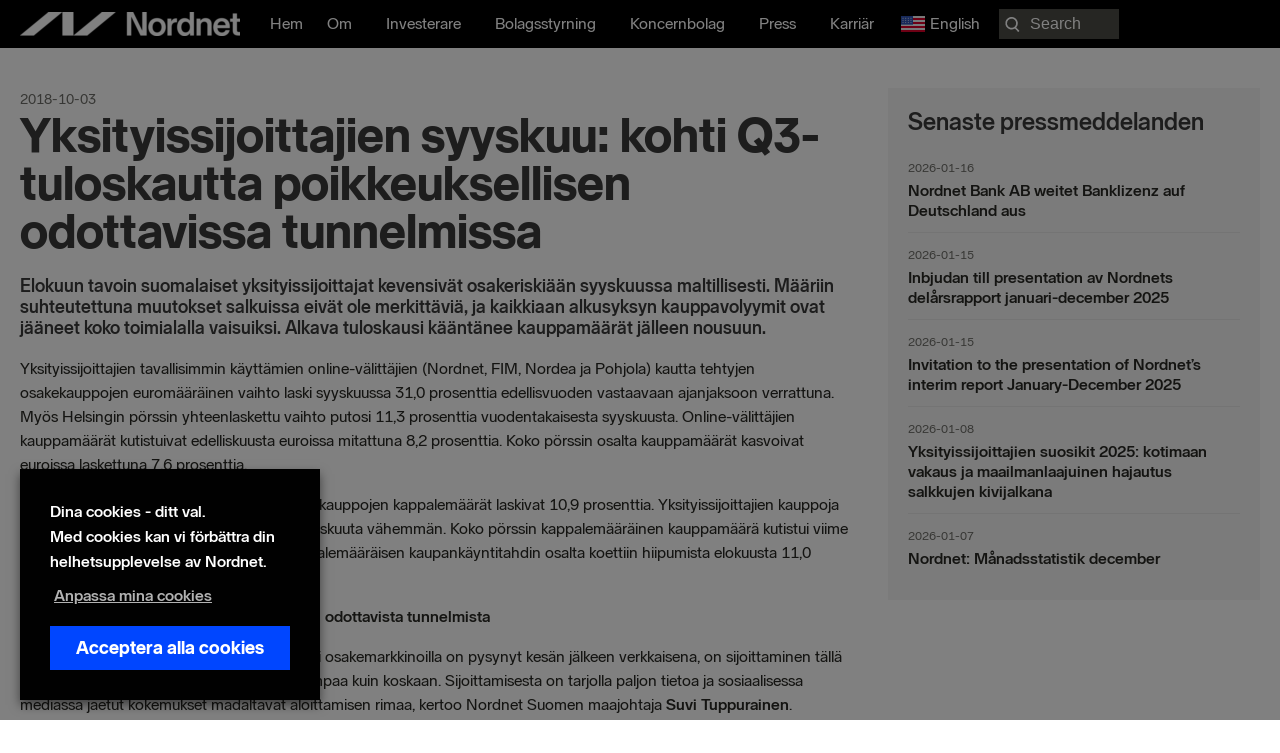

--- FILE ---
content_type: text/html; charset=UTF-8
request_url: https://nordnetab.com/sv/press_release/yksityissijoittajien-syyskuu-kohti-q3-tuloskautta-poikkeuksellisen-odottavissa-tunnelmissa/
body_size: 26500
content:
<!DOCTYPE html>
<html lang="sv-SE" prefix="og: https://ogp.me/ns#">
<head>
<meta charset="UTF-8">
<meta name="viewport" content="width=device-width, initial-scale=1">
	<link rel="profile" href="https://gmpg.org/xfn/11"> 
		<style>img:is([sizes="auto" i], [sizes^="auto," i]) { contain-intrinsic-size: 3000px 1500px }</style>
	<link rel="alternate" href="https://nordnetab.com/press_release/yksityissijoittajien-syyskuu-kohti-q3-tuloskautta-poikkeuksellisen-odottavissa-tunnelmissa/" hreflang="en" />
<link rel="alternate" href="https://nordnetab.com/sv/press_release/yksityissijoittajien-syyskuu-kohti-q3-tuloskautta-poikkeuksellisen-odottavissa-tunnelmissa/" hreflang="sv" />
    <!-- Google Tag Manager -->
    <script>
        (function(w,d,s,l,i){
            w[l]=w[l]||[];
            w[l].push({'gtm.start': new Date().getTime(), event:'gtm.js'});
            var f=d.getElementsByTagName(s)[0],
                j=d.createElement(s),
                dl=l!='dataLayer'?'&l='+l:'';
            j.async=true;
            j.src='//analytics.nordnet.se/gtm.js?id='+i+dl;
            f.parentNode.insertBefore(j,f);
        })(window,document,'script','dataLayer','GTM-T2WQV5K9');
    </script>
    <!-- End Google Tag Manager -->
    
<!-- Sökmotoroptimering av Rank Math PRO – https://rankmath.com/ -->
<title>Yksityissijoittajien syyskuu: kohti Q3-tuloskautta poikkeuksellisen odottavissa tunnelmissa | Nordnet Bank AB</title>
<meta name="description" content="Yksityissijoittajien tavallisimmin käyttämien online-välittäjien (Nordnet, FIM, Nordea ja Pohjola) kautta tehtyjen osakekauppojen euromääräinen vaihto laski"/>
<meta name="robots" content="follow, index, max-snippet:-1, max-video-preview:-1, max-image-preview:large"/>
<link rel="canonical" href="https://nordnetab.com/sv/press_release/yksityissijoittajien-syyskuu-kohti-q3-tuloskautta-poikkeuksellisen-odottavissa-tunnelmissa/" />
<meta property="og:locale" content="sv_SE" />
<meta property="og:type" content="article" />
<meta property="og:title" content="Yksityissijoittajien syyskuu: kohti Q3-tuloskautta poikkeuksellisen odottavissa tunnelmissa | Nordnet Bank AB" />
<meta property="og:description" content="Yksityissijoittajien tavallisimmin käyttämien online-välittäjien (Nordnet, FIM, Nordea ja Pohjola) kautta tehtyjen osakekauppojen euromääräinen vaihto laski" />
<meta property="og:url" content="https://nordnetab.com/sv/press_release/yksityissijoittajien-syyskuu-kohti-q3-tuloskautta-poikkeuksellisen-odottavissa-tunnelmissa/" />
<meta property="og:site_name" content="Nordnet företagswebb" />
<meta property="og:image" content="https://nordnetab.com/wp-content/uploads/2020/11/nordnetlogo.png" />
<meta property="og:image:secure_url" content="https://nordnetab.com/wp-content/uploads/2020/11/nordnetlogo.png" />
<meta property="og:image:width" content="1200" />
<meta property="og:image:height" content="630" />
<meta property="og:image:alt" content="Yksityissijoittajien syyskuu: kohti Q3-tuloskautta poikkeuksellisen odottavissa tunnelmissa" />
<meta property="og:image:type" content="image/png" />
<meta property="article:published_time" content="2018-10-03T05:30:00+02:00" />
<meta name="twitter:card" content="summary_large_image" />
<meta name="twitter:title" content="Yksityissijoittajien syyskuu: kohti Q3-tuloskautta poikkeuksellisen odottavissa tunnelmissa | Nordnet Bank AB" />
<meta name="twitter:description" content="Yksityissijoittajien tavallisimmin käyttämien online-välittäjien (Nordnet, FIM, Nordea ja Pohjola) kautta tehtyjen osakekauppojen euromääräinen vaihto laski" />
<meta name="twitter:image" content="https://nordnetab.com/wp-content/uploads/2020/11/nordnetlogo.png" />
<script type="application/ld+json" class="rank-math-schema-pro">{"@context":"https://schema.org","@graph":[{"@type":"Organization","@id":"https://nordnetab.com/#organization","name":"Nordnet Bank AB","url":"https://nordnetab.com","logo":{"@type":"ImageObject","@id":"https://nordnetab.com/#logo","url":"https://nordnetab.com/wp-content/uploads/2020/11/nordnetlogo.png","contentUrl":"https://nordnetab.com/wp-content/uploads/2020/11/nordnetlogo.png","caption":"Nordnet Bank AB","inLanguage":"sv-SE","width":"1200","height":"630"}},{"@type":"WebSite","@id":"https://nordnetab.com/#website","url":"https://nordnetab.com","name":"Nordnet Bank AB","publisher":{"@id":"https://nordnetab.com/#organization"},"inLanguage":"sv-SE"},{"@type":"ImageObject","@id":"https://nordnetab.com/wp-content/uploads/2020/11/nordnetlogo.png","url":"https://nordnetab.com/wp-content/uploads/2020/11/nordnetlogo.png","width":"1200","height":"630","inLanguage":"sv-SE"},{"@type":"BreadcrumbList","@id":"https://nordnetab.com/sv/press_release/yksityissijoittajien-syyskuu-kohti-q3-tuloskautta-poikkeuksellisen-odottavissa-tunnelmissa/#breadcrumb","itemListElement":[{"@type":"ListItem","position":"1","item":{"@id":"https://nordnetab.com","name":"Home"}},{"@type":"ListItem","position":"2","item":{"@id":"https://nordnetab.com/sv/press_release/","name":"Press Releases"}},{"@type":"ListItem","position":"3","item":{"@id":"https://nordnetab.com/sv/press_release/yksityissijoittajien-syyskuu-kohti-q3-tuloskautta-poikkeuksellisen-odottavissa-tunnelmissa/","name":"Yksityissijoittajien syyskuu: kohti Q3-tuloskautta poikkeuksellisen odottavissa tunnelmissa"}}]},{"@type":"WebPage","@id":"https://nordnetab.com/sv/press_release/yksityissijoittajien-syyskuu-kohti-q3-tuloskautta-poikkeuksellisen-odottavissa-tunnelmissa/#webpage","url":"https://nordnetab.com/sv/press_release/yksityissijoittajien-syyskuu-kohti-q3-tuloskautta-poikkeuksellisen-odottavissa-tunnelmissa/","name":"Yksityissijoittajien syyskuu: kohti Q3-tuloskautta poikkeuksellisen odottavissa tunnelmissa | Nordnet Bank AB","datePublished":"2018-10-03T05:30:00+02:00","dateModified":"2018-10-03T05:30:00+02:00","isPartOf":{"@id":"https://nordnetab.com/#website"},"primaryImageOfPage":{"@id":"https://nordnetab.com/wp-content/uploads/2020/11/nordnetlogo.png"},"inLanguage":"sv-SE","breadcrumb":{"@id":"https://nordnetab.com/sv/press_release/yksityissijoittajien-syyskuu-kohti-q3-tuloskautta-poikkeuksellisen-odottavissa-tunnelmissa/#breadcrumb"}},{"@type":"Person","@id":"https://nordnetab.com/sv/author/","url":"https://nordnetab.com/sv/author/","image":{"@type":"ImageObject","@id":"https://secure.gravatar.com/avatar/?s=96&amp;d=mm&amp;r=g","url":"https://secure.gravatar.com/avatar/?s=96&amp;d=mm&amp;r=g","inLanguage":"sv-SE"},"worksFor":{"@id":"https://nordnetab.com/#organization"}},{"@type":"Article","headline":"Yksityissijoittajien syyskuu: kohti Q3-tuloskautta poikkeuksellisen odottavissa tunnelmissa | Nordnet Bank AB","datePublished":"2018-10-03T05:30:00+02:00","dateModified":"2018-10-03T05:30:00+02:00","author":{"@id":"https://nordnetab.com/sv/author/"},"publisher":{"@id":"https://nordnetab.com/#organization"},"description":"Yksityissijoittajien tavallisimmin k\u00e4ytt\u00e4mien online-v\u00e4litt\u00e4jien (Nordnet, FIM, Nordea ja Pohjola) kautta tehtyjen osakekauppojen eurom\u00e4\u00e4r\u00e4inen vaihto laski","name":"Yksityissijoittajien syyskuu: kohti Q3-tuloskautta poikkeuksellisen odottavissa tunnelmissa | Nordnet Bank AB","@id":"https://nordnetab.com/sv/press_release/yksityissijoittajien-syyskuu-kohti-q3-tuloskautta-poikkeuksellisen-odottavissa-tunnelmissa/#richSnippet","isPartOf":{"@id":"https://nordnetab.com/sv/press_release/yksityissijoittajien-syyskuu-kohti-q3-tuloskautta-poikkeuksellisen-odottavissa-tunnelmissa/#webpage"},"image":{"@id":"https://nordnetab.com/wp-content/uploads/2020/11/nordnetlogo.png"},"inLanguage":"sv-SE","mainEntityOfPage":{"@id":"https://nordnetab.com/sv/press_release/yksityissijoittajien-syyskuu-kohti-q3-tuloskautta-poikkeuksellisen-odottavissa-tunnelmissa/#webpage"}}]}</script>
<!-- /Rank Math SEO-tillägg för WordPress -->

<link rel='dns-prefetch' href='//www.google.com' />
<link rel='dns-prefetch' href='//ajax.googleapis.com' />
<link rel="alternate" type="application/rss+xml" title="Nordnet företagswebb &raquo; Webbflöde" href="https://nordnetab.com/sv/feed/" />
<link rel="alternate" type="application/rss+xml" title="Nordnet företagswebb &raquo; Kommentarsflöde" href="https://nordnetab.com/sv/comments/feed/" />
<link rel="preload" href="https://nordnetab.com/wp-content/plugins/bb-plugin/fonts/fontawesome/5.15.4/webfonts/fa-solid-900.woff2" as="font" type="font/woff2" crossorigin="anonymous">
<link rel="preload" href="https://nordnetab.com/wp-content/plugins/bb-plugin/fonts/fontawesome/5.15.4/webfonts/fa-regular-400.woff2" as="font" type="font/woff2" crossorigin="anonymous">
<script>
window._wpemojiSettings = {"baseUrl":"https:\/\/s.w.org\/images\/core\/emoji\/15.0.3\/72x72\/","ext":".png","svgUrl":"https:\/\/s.w.org\/images\/core\/emoji\/15.0.3\/svg\/","svgExt":".svg","source":{"concatemoji":"https:\/\/nordnetab.com\/wp-includes\/js\/wp-emoji-release.min.js?ver=6.7.4"}};
/*! This file is auto-generated */
!function(i,n){var o,s,e;function c(e){try{var t={supportTests:e,timestamp:(new Date).valueOf()};sessionStorage.setItem(o,JSON.stringify(t))}catch(e){}}function p(e,t,n){e.clearRect(0,0,e.canvas.width,e.canvas.height),e.fillText(t,0,0);var t=new Uint32Array(e.getImageData(0,0,e.canvas.width,e.canvas.height).data),r=(e.clearRect(0,0,e.canvas.width,e.canvas.height),e.fillText(n,0,0),new Uint32Array(e.getImageData(0,0,e.canvas.width,e.canvas.height).data));return t.every(function(e,t){return e===r[t]})}function u(e,t,n){switch(t){case"flag":return n(e,"\ud83c\udff3\ufe0f\u200d\u26a7\ufe0f","\ud83c\udff3\ufe0f\u200b\u26a7\ufe0f")?!1:!n(e,"\ud83c\uddfa\ud83c\uddf3","\ud83c\uddfa\u200b\ud83c\uddf3")&&!n(e,"\ud83c\udff4\udb40\udc67\udb40\udc62\udb40\udc65\udb40\udc6e\udb40\udc67\udb40\udc7f","\ud83c\udff4\u200b\udb40\udc67\u200b\udb40\udc62\u200b\udb40\udc65\u200b\udb40\udc6e\u200b\udb40\udc67\u200b\udb40\udc7f");case"emoji":return!n(e,"\ud83d\udc26\u200d\u2b1b","\ud83d\udc26\u200b\u2b1b")}return!1}function f(e,t,n){var r="undefined"!=typeof WorkerGlobalScope&&self instanceof WorkerGlobalScope?new OffscreenCanvas(300,150):i.createElement("canvas"),a=r.getContext("2d",{willReadFrequently:!0}),o=(a.textBaseline="top",a.font="600 32px Arial",{});return e.forEach(function(e){o[e]=t(a,e,n)}),o}function t(e){var t=i.createElement("script");t.src=e,t.defer=!0,i.head.appendChild(t)}"undefined"!=typeof Promise&&(o="wpEmojiSettingsSupports",s=["flag","emoji"],n.supports={everything:!0,everythingExceptFlag:!0},e=new Promise(function(e){i.addEventListener("DOMContentLoaded",e,{once:!0})}),new Promise(function(t){var n=function(){try{var e=JSON.parse(sessionStorage.getItem(o));if("object"==typeof e&&"number"==typeof e.timestamp&&(new Date).valueOf()<e.timestamp+604800&&"object"==typeof e.supportTests)return e.supportTests}catch(e){}return null}();if(!n){if("undefined"!=typeof Worker&&"undefined"!=typeof OffscreenCanvas&&"undefined"!=typeof URL&&URL.createObjectURL&&"undefined"!=typeof Blob)try{var e="postMessage("+f.toString()+"("+[JSON.stringify(s),u.toString(),p.toString()].join(",")+"));",r=new Blob([e],{type:"text/javascript"}),a=new Worker(URL.createObjectURL(r),{name:"wpTestEmojiSupports"});return void(a.onmessage=function(e){c(n=e.data),a.terminate(),t(n)})}catch(e){}c(n=f(s,u,p))}t(n)}).then(function(e){for(var t in e)n.supports[t]=e[t],n.supports.everything=n.supports.everything&&n.supports[t],"flag"!==t&&(n.supports.everythingExceptFlag=n.supports.everythingExceptFlag&&n.supports[t]);n.supports.everythingExceptFlag=n.supports.everythingExceptFlag&&!n.supports.flag,n.DOMReady=!1,n.readyCallback=function(){n.DOMReady=!0}}).then(function(){return e}).then(function(){var e;n.supports.everything||(n.readyCallback(),(e=n.source||{}).concatemoji?t(e.concatemoji):e.wpemoji&&e.twemoji&&(t(e.twemoji),t(e.wpemoji)))}))}((window,document),window._wpemojiSettings);
</script>
<link rel='stylesheet' id='press-release-css-css' href='https://nordnetab.com/wp-content/plugins/nordnet-press-releases/css/press-release.css?ver=1.0' media='all' />
<link rel='stylesheet' id='report-css' href='https://nordnetab.com/wp-content/plugins/nordnet-reports/css/report.css?ver=1.3.3' media='all' />
<link rel='stylesheet' id='stackable-css-css' href='https://nordnetab.com/wp-content/plugins/nordnet-reports/css/stacktable.css?ver=1.0' media='all' />
<link rel='stylesheet' id='nordnet-rss-css-css' href='https://nordnetab.com/wp-content/plugins/nordnet-rss-feed/css/style.css?ver=1.0' media='all' />
<link rel='stylesheet' id='astra-bb-builder-css' href='https://nordnetab.com/wp-content/themes/astra/assets/css/minified/compatibility/page-builder/bb-plugin.min.css?ver=4.9.0' media='all' />
<link rel='stylesheet' id='astra-theme-css-css' href='https://nordnetab.com/wp-content/themes/astra/assets/css/minified/style.min.css?ver=4.9.0' media='all' />
<style id='astra-theme-css-inline-css'>
:root{--ast-post-nav-space:0;--ast-container-default-xlg-padding:3em;--ast-container-default-lg-padding:3em;--ast-container-default-slg-padding:2em;--ast-container-default-md-padding:3em;--ast-container-default-sm-padding:3em;--ast-container-default-xs-padding:2.4em;--ast-container-default-xxs-padding:1.8em;--ast-code-block-background:#EEEEEE;--ast-comment-inputs-background:#FAFAFA;--ast-normal-container-width:1560px;--ast-narrow-container-width:750px;--ast-blog-title-font-weight:normal;--ast-blog-meta-weight:inherit;--ast-global-color-primary:var(--ast-global-color-5);--ast-global-color-secondary:var(--ast-global-color-4);--ast-global-color-alternate-background:var(--ast-global-color-7);--ast-global-color-subtle-background:var(--ast-global-color-6);--ast-bg-style-guide:#F8FAFC;--ast-shadow-style-guide:0px 0px 4px 0 #00000057;--ast-global-dark-bg-style:#fff;--ast-global-dark-lfs:#fbfbfb;--ast-widget-bg-color:#fafafa;--ast-wc-container-head-bg-color:#fbfbfb;--ast-title-layout-bg:#eeeeee;--ast-search-border-color:#e7e7e7;--ast-lifter-hover-bg:#e6e6e6;--ast-gallery-block-color:#000;--srfm-color-input-label:var(--ast-global-color-2);}html{font-size:100%;}a{color:#0046ff;}a:hover,a:focus{color:#0046ff;}body,button,input,select,textarea,.ast-button,.ast-custom-button{font-family:-apple-system,BlinkMacSystemFont,Segoe UI,Roboto,Oxygen-Sans,Ubuntu,Cantarell,Helvetica Neue,sans-serif;font-weight:normal;font-size:16px;font-size:1rem;line-height:var(--ast-body-line-height,1.5em);}blockquote{color:#000000;}p,.entry-content p{margin-bottom:1em;}h1,.entry-content h1,h2,.entry-content h2,h3,.entry-content h3,h4,.entry-content h4,h5,.entry-content h5,h6,.entry-content h6,.site-title,.site-title a{font-weight:normal;}.ast-site-identity .site-title a{color:var(--ast-global-color-2);}.site-title{font-size:35px;font-size:2.1875rem;display:block;}header .custom-logo-link img{max-width:220px;width:220px;}.astra-logo-svg{width:220px;}.site-header .site-description{font-size:15px;font-size:0.9375rem;display:none;}.entry-title{font-size:26px;font-size:1.625rem;}.archive .ast-article-post .ast-article-inner,.blog .ast-article-post .ast-article-inner,.archive .ast-article-post .ast-article-inner:hover,.blog .ast-article-post .ast-article-inner:hover{overflow:hidden;}h1,.entry-content h1{font-size:72px;font-size:4.5rem;font-weight:900;line-height:1.4em;}h2,.entry-content h2{font-size:32px;font-size:2rem;font-weight:700;line-height:1.3em;}h3,.entry-content h3{font-size:24px;font-size:1.5rem;font-weight:700;line-height:1.3em;}h4,.entry-content h4{font-size:20px;font-size:1.25rem;line-height:1.2em;font-weight:700;}h5,.entry-content h5{font-size:18px;font-size:1.125rem;line-height:1.2em;font-weight:700;}h6,.entry-content h6{font-size:16px;font-size:1rem;line-height:1.25em;font-weight:700;}body,h1,.entry-title a,.entry-content h1,h2,.entry-content h2,h3,.entry-content h3,h4,.entry-content h4,h5,.entry-content h5,h6,.entry-content h6{color:#282823;}.tagcloud a:hover,.tagcloud a:focus,.tagcloud a.current-item{color:#ffffff;border-color:#0046ff;background-color:#0046ff;}input:focus,input[type="text"]:focus,input[type="email"]:focus,input[type="url"]:focus,input[type="password"]:focus,input[type="reset"]:focus,input[type="search"]:focus,textarea:focus{border-color:#0046ff;}input[type="radio"]:checked,input[type=reset],input[type="checkbox"]:checked,input[type="checkbox"]:hover:checked,input[type="checkbox"]:focus:checked,input[type=range]::-webkit-slider-thumb{border-color:#0046ff;background-color:#0046ff;box-shadow:none;}.site-footer a:hover + .post-count,.site-footer a:focus + .post-count{background:#0046ff;border-color:#0046ff;}.single .nav-links .nav-previous,.single .nav-links .nav-next{color:#0046ff;}.entry-meta,.entry-meta *{line-height:1.45;color:#0046ff;}.entry-meta a:not(.ast-button):hover,.entry-meta a:not(.ast-button):hover *,.entry-meta a:not(.ast-button):focus,.entry-meta a:not(.ast-button):focus *,.page-links > .page-link,.page-links .page-link:hover,.post-navigation a:hover{color:#0046ff;}#cat option,.secondary .calendar_wrap thead a,.secondary .calendar_wrap thead a:visited{color:#0046ff;}.secondary .calendar_wrap #today,.ast-progress-val span{background:#0046ff;}.secondary a:hover + .post-count,.secondary a:focus + .post-count{background:#0046ff;border-color:#0046ff;}.calendar_wrap #today > a{color:#ffffff;}.page-links .page-link,.single .post-navigation a{color:#0046ff;}.ast-search-menu-icon .search-form button.search-submit{padding:0 4px;}.ast-search-menu-icon form.search-form{padding-right:0;}.ast-header-search .ast-search-menu-icon.ast-dropdown-active .search-form,.ast-header-search .ast-search-menu-icon.ast-dropdown-active .search-field:focus{transition:all 0.2s;}.search-form input.search-field:focus{outline:none;}.ast-archive-title{color:var(--ast-global-color-2);}.widget-title,.widget .wp-block-heading{font-size:22px;font-size:1.375rem;color:var(--ast-global-color-2);}.ast-search-menu-icon.slide-search a:focus-visible:focus-visible,.astra-search-icon:focus-visible,#close:focus-visible,a:focus-visible,.ast-menu-toggle:focus-visible,.site .skip-link:focus-visible,.wp-block-loginout input:focus-visible,.wp-block-search.wp-block-search__button-inside .wp-block-search__inside-wrapper,.ast-header-navigation-arrow:focus-visible,.woocommerce .wc-proceed-to-checkout > .checkout-button:focus-visible,.woocommerce .woocommerce-MyAccount-navigation ul li a:focus-visible,.ast-orders-table__row .ast-orders-table__cell:focus-visible,.woocommerce .woocommerce-order-details .order-again > .button:focus-visible,.woocommerce .woocommerce-message a.button.wc-forward:focus-visible,.woocommerce #minus_qty:focus-visible,.woocommerce #plus_qty:focus-visible,a#ast-apply-coupon:focus-visible,.woocommerce .woocommerce-info a:focus-visible,.woocommerce .astra-shop-summary-wrap a:focus-visible,.woocommerce a.wc-forward:focus-visible,#ast-apply-coupon:focus-visible,.woocommerce-js .woocommerce-mini-cart-item a.remove:focus-visible,#close:focus-visible,.button.search-submit:focus-visible,#search_submit:focus,.normal-search:focus-visible,.ast-header-account-wrap:focus-visible,.woocommerce .ast-on-card-button.ast-quick-view-trigger:focus{outline-style:dotted;outline-color:inherit;outline-width:thin;}input:focus,input[type="text"]:focus,input[type="email"]:focus,input[type="url"]:focus,input[type="password"]:focus,input[type="reset"]:focus,input[type="search"]:focus,input[type="number"]:focus,textarea:focus,.wp-block-search__input:focus,[data-section="section-header-mobile-trigger"] .ast-button-wrap .ast-mobile-menu-trigger-minimal:focus,.ast-mobile-popup-drawer.active .menu-toggle-close:focus,.woocommerce-ordering select.orderby:focus,#ast-scroll-top:focus,#coupon_code:focus,.woocommerce-page #comment:focus,.woocommerce #reviews #respond input#submit:focus,.woocommerce a.add_to_cart_button:focus,.woocommerce .button.single_add_to_cart_button:focus,.woocommerce .woocommerce-cart-form button:focus,.woocommerce .woocommerce-cart-form__cart-item .quantity .qty:focus,.woocommerce .woocommerce-billing-fields .woocommerce-billing-fields__field-wrapper .woocommerce-input-wrapper > .input-text:focus,.woocommerce #order_comments:focus,.woocommerce #place_order:focus,.woocommerce .woocommerce-address-fields .woocommerce-address-fields__field-wrapper .woocommerce-input-wrapper > .input-text:focus,.woocommerce .woocommerce-MyAccount-content form button:focus,.woocommerce .woocommerce-MyAccount-content .woocommerce-EditAccountForm .woocommerce-form-row .woocommerce-Input.input-text:focus,.woocommerce .ast-woocommerce-container .woocommerce-pagination ul.page-numbers li a:focus,body #content .woocommerce form .form-row .select2-container--default .select2-selection--single:focus,#ast-coupon-code:focus,.woocommerce.woocommerce-js .quantity input[type=number]:focus,.woocommerce-js .woocommerce-mini-cart-item .quantity input[type=number]:focus,.woocommerce p#ast-coupon-trigger:focus{border-style:dotted;border-color:inherit;border-width:thin;}input{outline:none;}.main-header-menu .menu-link,.ast-header-custom-item a{color:#282823;}.main-header-menu .menu-item:hover > .menu-link,.main-header-menu .menu-item:hover > .ast-menu-toggle,.main-header-menu .ast-masthead-custom-menu-items a:hover,.main-header-menu .menu-item.focus > .menu-link,.main-header-menu .menu-item.focus > .ast-menu-toggle,.main-header-menu .current-menu-item > .menu-link,.main-header-menu .current-menu-ancestor > .menu-link,.main-header-menu .current-menu-item > .ast-menu-toggle,.main-header-menu .current-menu-ancestor > .ast-menu-toggle{color:#0046ff;}.header-main-layout-3 .ast-main-header-bar-alignment{margin-right:auto;}.header-main-layout-2 .site-header-section-left .ast-site-identity{text-align:left;}.ast-logo-title-inline .site-logo-img{padding-right:1em;}.site-logo-img img{ transition:all 0.2s linear;}body .ast-oembed-container *{position:absolute;top:0;width:100%;height:100%;left:0;}body .wp-block-embed-pocket-casts .ast-oembed-container *{position:unset;}.ast-header-break-point .ast-mobile-menu-buttons-minimal.menu-toggle{background:transparent;color:#ffffff;}.ast-header-break-point .ast-mobile-menu-buttons-outline.menu-toggle{background:transparent;border:1px solid #ffffff;color:#ffffff;}.ast-header-break-point .ast-mobile-menu-buttons-fill.menu-toggle{background:#ffffff;color:#000000;}.ast-single-post-featured-section + article {margin-top: 2em;}.site-content .ast-single-post-featured-section img {width: 100%;overflow: hidden;object-fit: cover;}.site > .ast-single-related-posts-container {margin-top: 0;}@media (min-width: 922px) {.ast-desktop .ast-container--narrow {max-width: var(--ast-narrow-container-width);margin: 0 auto;}}.ast-page-builder-template .hentry {margin: 0;}.ast-page-builder-template .site-content > .ast-container {max-width: 100%;padding: 0;}.ast-page-builder-template .site .site-content #primary {padding: 0;margin: 0;}.ast-page-builder-template .no-results {text-align: center;margin: 4em auto;}.ast-page-builder-template .ast-pagination {padding: 2em;}.ast-page-builder-template .entry-header.ast-no-title.ast-no-thumbnail {margin-top: 0;}.ast-page-builder-template .entry-header.ast-header-without-markup {margin-top: 0;margin-bottom: 0;}.ast-page-builder-template .entry-header.ast-no-title.ast-no-meta {margin-bottom: 0;}.ast-page-builder-template.single .post-navigation {padding-bottom: 2em;}.ast-page-builder-template.single-post .site-content > .ast-container {max-width: 100%;}.ast-page-builder-template .entry-header {margin-top: 2em;margin-left: auto;margin-right: auto;}.ast-single-post.ast-page-builder-template .site-main > article,.woocommerce.ast-page-builder-template .site-main {padding-top: 2em;padding-left: 20px;padding-right: 20px;}.ast-page-builder-template .ast-archive-description {margin: 2em auto 0;padding-left: 20px;padding-right: 20px;}.ast-page-builder-template .ast-row {margin-left: 0;margin-right: 0;}.single.ast-page-builder-template .entry-header + .entry-content,.single.ast-page-builder-template .ast-single-entry-banner + .site-content article .entry-content {margin-bottom: 2em;}@media(min-width: 921px) {.ast-page-builder-template.archive.ast-right-sidebar .ast-row article,.ast-page-builder-template.archive.ast-left-sidebar .ast-row article {padding-left: 0;padding-right: 0;}}.footer-adv .footer-adv-overlay{border-top-style:solid;border-top-color:#7a7a7a;}@media( max-width: 420px ) {.single .nav-links .nav-previous,.single .nav-links .nav-next {width: 100%;text-align: center;}}.wp-block-buttons.aligncenter{justify-content:center;}@media (min-width:1200px){.ast-plain-container.ast-no-sidebar #primary{margin-top:60px;margin-bottom:60px;}}.wp-block-buttons .wp-block-button.is-style-outline .wp-block-button__link.wp-element-button,.ast-outline-button,.wp-block-uagb-buttons-child .uagb-buttons-repeater.ast-outline-button{border-top-width:2px;border-right-width:2px;border-bottom-width:2px;border-left-width:2px;font-family:inherit;font-weight:inherit;line-height:1em;}.wp-block-button .wp-block-button__link.wp-element-button.is-style-outline:not(.has-background),.wp-block-button.is-style-outline>.wp-block-button__link.wp-element-button:not(.has-background),.ast-outline-button{background-color:transparent;}.entry-content[data-ast-blocks-layout] > figure{margin-bottom:1em;}#page{display:flex;flex-direction:column;min-height:100vh;}.ast-404-layout-1 h1.page-title{color:var(--ast-global-color-2);}.single .post-navigation a{line-height:1em;height:inherit;}.error-404 .page-sub-title{font-size:1.5rem;font-weight:inherit;}.search .site-content .content-area .search-form{margin-bottom:0;}#page .site-content{flex-grow:1;}.widget{margin-bottom:1.25em;}#secondary li{line-height:1.5em;}#secondary .wp-block-group h2{margin-bottom:0.7em;}#secondary h2{font-size:1.7rem;}.ast-separate-container .ast-article-post,.ast-separate-container .ast-article-single,.ast-separate-container .comment-respond{padding:3em;}.ast-separate-container .ast-article-single .ast-article-single{padding:0;}.ast-article-single .wp-block-post-template-is-layout-grid{padding-left:0;}.ast-separate-container .comments-title,.ast-narrow-container .comments-title{padding:1.5em 2em;}.ast-page-builder-template .comment-form-textarea,.ast-comment-formwrap .ast-grid-common-col{padding:0;}.ast-comment-formwrap{padding:0;display:inline-flex;column-gap:20px;width:100%;margin-left:0;margin-right:0;}.comments-area textarea#comment:focus,.comments-area textarea#comment:active,.comments-area .ast-comment-formwrap input[type="text"]:focus,.comments-area .ast-comment-formwrap input[type="text"]:active {box-shadow:none;outline:none;}.archive.ast-page-builder-template .entry-header{margin-top:2em;}.ast-page-builder-template .ast-comment-formwrap{width:100%;}.entry-title{margin-bottom:0.5em;}.ast-archive-description p{font-size:inherit;font-weight:inherit;line-height:inherit;}.ast-separate-container .ast-comment-list li.depth-1,.hentry{margin-bottom:2em;}@media (min-width:921px){.ast-left-sidebar.ast-page-builder-template #secondary,.archive.ast-right-sidebar.ast-page-builder-template .site-main{padding-left:20px;padding-right:20px;}}@media (max-width:544px){.ast-comment-formwrap.ast-row{column-gap:10px;display:inline-block;}#ast-commentform .ast-grid-common-col{position:relative;width:100%;}}@media (min-width:1201px){.ast-separate-container .ast-article-post,.ast-separate-container .ast-article-single,.ast-separate-container .ast-author-box,.ast-separate-container .ast-404-layout-1,.ast-separate-container .no-results{padding:3em;}}@media (max-width:921px){.ast-separate-container #primary,.ast-separate-container #secondary{padding:1.5em 0;}#primary,#secondary{padding:1.5em 0;margin:0;}.ast-left-sidebar #content > .ast-container{display:flex;flex-direction:column-reverse;width:100%;}}@media (min-width:922px){.ast-separate-container.ast-right-sidebar #primary,.ast-separate-container.ast-left-sidebar #primary{border:0;}.search-no-results.ast-separate-container #primary{margin-bottom:4em;}}.wp-block-button .wp-block-button__link{color:transparent;}.wp-block-button .wp-block-button__link:hover,.wp-block-button .wp-block-button__link:focus{color:#ffffff;background-color:#0046ff;border-color:#0046ff;}.wp-block-button .wp-block-button__link,.wp-block-search .wp-block-search__button,body .wp-block-file .wp-block-file__button{color:transparent;font-family:inherit;font-weight:inherit;line-height:1em;padding-top:10px;padding-right:40px;padding-bottom:10px;padding-left:40px;}.menu-toggle,button,.ast-button,.ast-custom-button,.button,input#submit,input[type="button"],input[type="submit"],input[type="reset"],form[CLASS*="wp-block-search__"].wp-block-search .wp-block-search__inside-wrapper .wp-block-search__button,body .wp-block-file .wp-block-file__button,.search .search-submit{border-style:solid;border-top-width:0;border-right-width:0;border-left-width:0;border-bottom-width:0;color:transparent;padding-top:10px;padding-right:40px;padding-bottom:10px;padding-left:40px;font-family:inherit;font-weight:inherit;line-height:1em;}button:focus,.menu-toggle:hover,button:hover,.ast-button:hover,.ast-custom-button:hover .button:hover,.ast-custom-button:hover ,input[type=reset]:hover,input[type=reset]:focus,input#submit:hover,input#submit:focus,input[type="button"]:hover,input[type="button"]:focus,input[type="submit"]:hover,input[type="submit"]:focus,form[CLASS*="wp-block-search__"].wp-block-search .wp-block-search__inside-wrapper .wp-block-search__button:hover,form[CLASS*="wp-block-search__"].wp-block-search .wp-block-search__inside-wrapper .wp-block-search__button:focus,body .wp-block-file .wp-block-file__button:hover,body .wp-block-file .wp-block-file__button:focus{color:#ffffff;background-color:#0046ff;border-color:#0046ff;}form[CLASS*="wp-block-search__"].wp-block-search .wp-block-search__inside-wrapper .wp-block-search__button.has-icon{padding-top:calc(10px - 3px);padding-right:calc(40px - 3px);padding-bottom:calc(10px - 3px);padding-left:calc(40px - 3px);}@media (max-width:921px){.ast-mobile-header-stack .main-header-bar .ast-search-menu-icon{display:inline-block;}.ast-header-break-point.ast-header-custom-item-outside .ast-mobile-header-stack .main-header-bar .ast-search-icon{margin:0;}.ast-comment-avatar-wrap img{max-width:2.5em;}.ast-comment-meta{padding:0 1.8888em 1.3333em;}.ast-separate-container .ast-comment-list li.depth-1{padding:1.5em 2.14em;}.ast-separate-container .comment-respond{padding:2em 2.14em;}}@media (min-width:544px){.ast-container{max-width:100%;}}@media (max-width:544px){.ast-separate-container .ast-article-post,.ast-separate-container .ast-article-single,.ast-separate-container .comments-title,.ast-separate-container .ast-archive-description{padding:1.5em 1em;}.ast-separate-container #content .ast-container{padding-left:0.54em;padding-right:0.54em;}.ast-separate-container .ast-comment-list .bypostauthor{padding:.5em;}.ast-search-menu-icon.ast-dropdown-active .search-field{width:170px;}.site-branding img,.site-header .site-logo-img .custom-logo-link img{max-width:100%;}}@media (max-width:921px){.ast-header-break-point .ast-search-menu-icon.slide-search .search-form{right:0;}.ast-header-break-point .ast-mobile-header-stack .ast-search-menu-icon.slide-search .search-form{right:-1em;}} #ast-mobile-header .ast-site-header-cart-li a{pointer-events:none;}@media (max-width:921px){.widget-title{font-size:22px;font-size:1.375rem;}body,button,input,select,textarea,.ast-button,.ast-custom-button{font-size:16px;font-size:1rem;}#secondary,#secondary button,#secondary input,#secondary select,#secondary textarea{font-size:16px;font-size:1rem;}.site-title{display:block;}.site-header .site-description{display:none;}h1,.entry-content h1{font-size:46px;}h2,.entry-content h2{font-size:24px;}h3,.entry-content h3{font-size:20px;}h4,.entry-content h4{font-size:18px;font-size:1.125rem;}h5,.entry-content h5{font-size:16px;font-size:1rem;}h6,.entry-content h6{font-size:14px;font-size:0.875rem;}}@media (max-width:544px){.widget-title{font-size:22px;font-size:1.375rem;}body,button,input,select,textarea,.ast-button,.ast-custom-button{font-size:16px;font-size:1rem;}#secondary,#secondary button,#secondary input,#secondary select,#secondary textarea{font-size:16px;font-size:1rem;}.site-title{display:block;}.site-header .site-description{display:none;}h1,.entry-content h1{font-size:46px;}h2,.entry-content h2{font-size:24px;}h3,.entry-content h3{font-size:20px;}h4,.entry-content h4{font-size:18px;font-size:1.125rem;}h5,.entry-content h5{font-size:16px;font-size:1rem;}h6,.entry-content h6{font-size:14px;font-size:0.875rem;}}@media (max-width:544px){html{font-size:100%;}}@media (min-width:922px){.ast-container{max-width:1600px;}}@font-face {font-family: "Astra";src: url(https://nordnetab.com/wp-content/themes/astra/assets/fonts/astra.woff) format("woff"),url(https://nordnetab.com/wp-content/themes/astra/assets/fonts/astra.ttf) format("truetype"),url(https://nordnetab.com/wp-content/themes/astra/assets/fonts/astra.svg#astra) format("svg");font-weight: normal;font-style: normal;font-display: fallback;}@media (max-width:1070px) {.main-header-bar .main-header-bar-navigation{display:none;}}.ast-desktop .main-header-menu.submenu-with-border .sub-menu{border-top-width:2px;border-style:solid;}.ast-desktop .main-header-menu.submenu-with-border .sub-menu .sub-menu{top:-2px;}.ast-desktop .main-header-menu.submenu-with-border .sub-menu .menu-link,.ast-desktop .main-header-menu.submenu-with-border .children .menu-link{border-bottom-width:0px;border-style:solid;border-color:#eaeaea;}@media (min-width:922px){.main-header-menu .sub-menu .menu-item.ast-left-align-sub-menu:hover > .sub-menu,.main-header-menu .sub-menu .menu-item.ast-left-align-sub-menu.focus > .sub-menu{margin-left:-0px;}}.site .comments-area{padding-bottom:3em;}.ast-header-break-point.ast-header-custom-item-inside .main-header-bar .main-header-bar-navigation .ast-search-icon {display: none;}.ast-header-break-point.ast-header-custom-item-inside .main-header-bar .ast-search-menu-icon .search-form {padding: 0;display: block;overflow: hidden;}.ast-header-break-point .ast-header-custom-item .widget:last-child {margin-bottom: 1em;}.ast-header-custom-item .widget {margin: 0.5em;display: inline-block;vertical-align: middle;}.ast-header-custom-item .widget p {margin-bottom: 0;}.ast-header-custom-item .widget li {width: auto;}.ast-header-custom-item-inside .button-custom-menu-item .menu-link {display: none;}.ast-header-custom-item-inside.ast-header-break-point .button-custom-menu-item .ast-custom-button-link {display: none;}.ast-header-custom-item-inside.ast-header-break-point .button-custom-menu-item .menu-link {display: block;}.ast-header-break-point.ast-header-custom-item-outside .main-header-bar .ast-search-icon {margin-right: 1em;}.ast-header-break-point.ast-header-custom-item-inside .main-header-bar .ast-search-menu-icon .search-field,.ast-header-break-point.ast-header-custom-item-inside .main-header-bar .ast-search-menu-icon.ast-inline-search .search-field {width: 100%;padding-right: 5.5em;}.ast-header-break-point.ast-header-custom-item-inside .main-header-bar .ast-search-menu-icon .search-submit {display: block;position: absolute;height: 100%;top: 0;right: 0;padding: 0 1em;border-radius: 0;}.ast-header-break-point .ast-header-custom-item .ast-masthead-custom-menu-items {padding-left: 20px;padding-right: 20px;margin-bottom: 1em;margin-top: 1em;}.ast-header-custom-item-inside.ast-header-break-point .button-custom-menu-item {padding-left: 0;padding-right: 0;margin-top: 0;margin-bottom: 0;}.astra-icon-down_arrow::after {content: "\e900";font-family: Astra;}.astra-icon-close::after {content: "\e5cd";font-family: Astra;}.astra-icon-drag_handle::after {content: "\e25d";font-family: Astra;}.astra-icon-format_align_justify::after {content: "\e235";font-family: Astra;}.astra-icon-menu::after {content: "\e5d2";font-family: Astra;}.astra-icon-reorder::after {content: "\e8fe";font-family: Astra;}.astra-icon-search::after {content: "\e8b6";font-family: Astra;}.astra-icon-zoom_in::after {content: "\e56b";font-family: Astra;}.astra-icon-check-circle::after {content: "\e901";font-family: Astra;}.astra-icon-shopping-cart::after {content: "\f07a";font-family: Astra;}.astra-icon-shopping-bag::after {content: "\f290";font-family: Astra;}.astra-icon-shopping-basket::after {content: "\f291";font-family: Astra;}.astra-icon-circle-o::after {content: "\e903";font-family: Astra;}.astra-icon-certificate::after {content: "\e902";font-family: Astra;}.wp-block-file {display: flex;align-items: center;flex-wrap: wrap;justify-content: space-between;}.wp-block-pullquote {border: none;}.wp-block-pullquote blockquote::before {content: "\201D";font-family: "Helvetica",sans-serif;display: flex;transform: rotate( 180deg );font-size: 6rem;font-style: normal;line-height: 1;font-weight: bold;align-items: center;justify-content: center;}.has-text-align-right > blockquote::before {justify-content: flex-start;}.has-text-align-left > blockquote::before {justify-content: flex-end;}figure.wp-block-pullquote.is-style-solid-color blockquote {max-width: 100%;text-align: inherit;}:root {--wp--custom--ast-default-block-top-padding: 3em;--wp--custom--ast-default-block-right-padding: 3em;--wp--custom--ast-default-block-bottom-padding: 3em;--wp--custom--ast-default-block-left-padding: 3em;--wp--custom--ast-container-width: 1560px;--wp--custom--ast-content-width-size: 1560px;--wp--custom--ast-wide-width-size: calc(1560px + var(--wp--custom--ast-default-block-left-padding) + var(--wp--custom--ast-default-block-right-padding));}.ast-narrow-container {--wp--custom--ast-content-width-size: 750px;--wp--custom--ast-wide-width-size: 750px;}@media(max-width: 921px) {:root {--wp--custom--ast-default-block-top-padding: 3em;--wp--custom--ast-default-block-right-padding: 2em;--wp--custom--ast-default-block-bottom-padding: 3em;--wp--custom--ast-default-block-left-padding: 2em;}}@media(max-width: 544px) {:root {--wp--custom--ast-default-block-top-padding: 3em;--wp--custom--ast-default-block-right-padding: 1.5em;--wp--custom--ast-default-block-bottom-padding: 3em;--wp--custom--ast-default-block-left-padding: 1.5em;}}.entry-content > .wp-block-group,.entry-content > .wp-block-cover,.entry-content > .wp-block-columns {padding-top: var(--wp--custom--ast-default-block-top-padding);padding-right: var(--wp--custom--ast-default-block-right-padding);padding-bottom: var(--wp--custom--ast-default-block-bottom-padding);padding-left: var(--wp--custom--ast-default-block-left-padding);}.ast-plain-container.ast-no-sidebar .entry-content > .alignfull,.ast-page-builder-template .ast-no-sidebar .entry-content > .alignfull {margin-left: calc( -50vw + 50%);margin-right: calc( -50vw + 50%);max-width: 100vw;width: 100vw;}.ast-plain-container.ast-no-sidebar .entry-content .alignfull .alignfull,.ast-page-builder-template.ast-no-sidebar .entry-content .alignfull .alignfull,.ast-plain-container.ast-no-sidebar .entry-content .alignfull .alignwide,.ast-page-builder-template.ast-no-sidebar .entry-content .alignfull .alignwide,.ast-plain-container.ast-no-sidebar .entry-content .alignwide .alignfull,.ast-page-builder-template.ast-no-sidebar .entry-content .alignwide .alignfull,.ast-plain-container.ast-no-sidebar .entry-content .alignwide .alignwide,.ast-page-builder-template.ast-no-sidebar .entry-content .alignwide .alignwide,.ast-plain-container.ast-no-sidebar .entry-content .wp-block-column .alignfull,.ast-page-builder-template.ast-no-sidebar .entry-content .wp-block-column .alignfull,.ast-plain-container.ast-no-sidebar .entry-content .wp-block-column .alignwide,.ast-page-builder-template.ast-no-sidebar .entry-content .wp-block-column .alignwide {margin-left: auto;margin-right: auto;width: 100%;}[data-ast-blocks-layout] .wp-block-separator:not(.is-style-dots) {height: 0;}[data-ast-blocks-layout] .wp-block-separator {margin: 20px auto;}[data-ast-blocks-layout] .wp-block-separator:not(.is-style-wide):not(.is-style-dots) {max-width: 100px;}[data-ast-blocks-layout] .wp-block-separator.has-background {padding: 0;}.entry-content[data-ast-blocks-layout] > * {max-width: var(--wp--custom--ast-content-width-size);margin-left: auto;margin-right: auto;}.entry-content[data-ast-blocks-layout] > .alignwide {max-width: var(--wp--custom--ast-wide-width-size);}.entry-content[data-ast-blocks-layout] .alignfull {max-width: none;}.entry-content .wp-block-columns {margin-bottom: 0;}blockquote {margin: 1.5em;border-color: rgba(0,0,0,0.05);}.wp-block-quote:not(.has-text-align-right):not(.has-text-align-center) {border-left: 5px solid rgba(0,0,0,0.05);}.has-text-align-right > blockquote,blockquote.has-text-align-right {border-right: 5px solid rgba(0,0,0,0.05);}.has-text-align-left > blockquote,blockquote.has-text-align-left {border-left: 5px solid rgba(0,0,0,0.05);}.wp-block-site-tagline,.wp-block-latest-posts .read-more {margin-top: 15px;}.wp-block-loginout p label {display: block;}.wp-block-loginout p:not(.login-remember):not(.login-submit) input {width: 100%;}.wp-block-loginout input:focus {border-color: transparent;}.wp-block-loginout input:focus {outline: thin dotted;}.entry-content .wp-block-media-text .wp-block-media-text__content {padding: 0 0 0 8%;}.entry-content .wp-block-media-text.has-media-on-the-right .wp-block-media-text__content {padding: 0 8% 0 0;}.entry-content .wp-block-media-text.has-background .wp-block-media-text__content {padding: 8%;}.entry-content .wp-block-cover:not([class*="background-color"]):not(.has-text-color.has-link-color) .wp-block-cover__inner-container,.entry-content .wp-block-cover:not([class*="background-color"]) .wp-block-cover-image-text,.entry-content .wp-block-cover:not([class*="background-color"]) .wp-block-cover-text,.entry-content .wp-block-cover-image:not([class*="background-color"]) .wp-block-cover__inner-container,.entry-content .wp-block-cover-image:not([class*="background-color"]) .wp-block-cover-image-text,.entry-content .wp-block-cover-image:not([class*="background-color"]) .wp-block-cover-text {color: var(--ast-global-color-primary,var(--ast-global-color-5));}.wp-block-loginout .login-remember input {width: 1.1rem;height: 1.1rem;margin: 0 5px 4px 0;vertical-align: middle;}.wp-block-latest-posts > li > *:first-child,.wp-block-latest-posts:not(.is-grid) > li:first-child {margin-top: 0;}.entry-content > .wp-block-buttons,.entry-content > .wp-block-uagb-buttons {margin-bottom: 1.5em;}.wp-block-search__inside-wrapper .wp-block-search__input {padding: 0 10px;color: var(--ast-global-color-3);background: var(--ast-global-color-primary,var(--ast-global-color-5));border-color: var(--ast-border-color);}.wp-block-latest-posts .read-more {margin-bottom: 1.5em;}.wp-block-search__no-button .wp-block-search__inside-wrapper .wp-block-search__input {padding-top: 5px;padding-bottom: 5px;}.wp-block-latest-posts .wp-block-latest-posts__post-date,.wp-block-latest-posts .wp-block-latest-posts__post-author {font-size: 1rem;}.wp-block-latest-posts > li > *,.wp-block-latest-posts:not(.is-grid) > li {margin-top: 12px;margin-bottom: 12px;}.ast-page-builder-template .entry-content[data-ast-blocks-layout] > *,.ast-page-builder-template .entry-content[data-ast-blocks-layout] > .alignfull:not(.wp-block-group):not(.uagb-is-root-container) > * {max-width: none;}.ast-page-builder-template .entry-content[data-ast-blocks-layout] > .alignwide:not(.uagb-is-root-container) > * {max-width: var(--wp--custom--ast-wide-width-size);}.ast-page-builder-template .entry-content[data-ast-blocks-layout] > .inherit-container-width > *,.ast-page-builder-template .entry-content[data-ast-blocks-layout] > *:not(.wp-block-group):not(.uagb-is-root-container) > *,.entry-content[data-ast-blocks-layout] > .wp-block-cover .wp-block-cover__inner-container {max-width: var(--wp--custom--ast-content-width-size) ;margin-left: auto;margin-right: auto;}.entry-content[data-ast-blocks-layout] .wp-block-cover:not(.alignleft):not(.alignright) {width: auto;}@media(max-width: 1200px) {.ast-separate-container .entry-content > .alignfull,.ast-separate-container .entry-content[data-ast-blocks-layout] > .alignwide,.ast-plain-container .entry-content[data-ast-blocks-layout] > .alignwide,.ast-plain-container .entry-content .alignfull {margin-left: calc(-1 * min(var(--ast-container-default-xlg-padding),20px)) ;margin-right: calc(-1 * min(var(--ast-container-default-xlg-padding),20px));}}@media(min-width: 1201px) {.ast-separate-container .entry-content > .alignfull {margin-left: calc(-1 * var(--ast-container-default-xlg-padding) );margin-right: calc(-1 * var(--ast-container-default-xlg-padding) );}.ast-separate-container .entry-content[data-ast-blocks-layout] > .alignwide,.ast-plain-container .entry-content[data-ast-blocks-layout] > .alignwide {margin-left: calc(-1 * var(--wp--custom--ast-default-block-left-padding) );margin-right: calc(-1 * var(--wp--custom--ast-default-block-right-padding) );}}@media(min-width: 921px) {.ast-separate-container .entry-content .wp-block-group.alignwide:not(.inherit-container-width) > :where(:not(.alignleft):not(.alignright)),.ast-plain-container .entry-content .wp-block-group.alignwide:not(.inherit-container-width) > :where(:not(.alignleft):not(.alignright)) {max-width: calc( var(--wp--custom--ast-content-width-size) + 80px );}.ast-plain-container.ast-right-sidebar .entry-content[data-ast-blocks-layout] .alignfull,.ast-plain-container.ast-left-sidebar .entry-content[data-ast-blocks-layout] .alignfull {margin-left: -60px;margin-right: -60px;}}@media(min-width: 544px) {.entry-content > .alignleft {margin-right: 20px;}.entry-content > .alignright {margin-left: 20px;}}@media (max-width:544px){.wp-block-columns .wp-block-column:not(:last-child){margin-bottom:20px;}.wp-block-latest-posts{margin:0;}}@media( max-width: 600px ) {.entry-content .wp-block-media-text .wp-block-media-text__content,.entry-content .wp-block-media-text.has-media-on-the-right .wp-block-media-text__content {padding: 8% 0 0;}.entry-content .wp-block-media-text.has-background .wp-block-media-text__content {padding: 8%;}}.ast-page-builder-template .entry-header {padding-left: 0;}.ast-narrow-container .site-content .wp-block-uagb-image--align-full .wp-block-uagb-image__figure {max-width: 100%;margin-left: auto;margin-right: auto;}.ast-header-break-point .ast-mobile-header-wrap .ast-above-header-wrap .main-header-bar-navigation .inline-on-mobile .menu-item .menu-link,.ast-header-break-point .ast-mobile-header-wrap .ast-main-header-wrap .main-header-bar-navigation .inline-on-mobile .menu-item .menu-link,.ast-header-break-point .ast-mobile-header-wrap .ast-below-header-wrap .main-header-bar-navigation .inline-on-mobile .menu-item .menu-link {border: none;}.ast-header-break-point .ast-mobile-header-wrap .ast-above-header-wrap .main-header-bar-navigation .inline-on-mobile .menu-item-has-children > .ast-menu-toggle::before,.ast-header-break-point .ast-mobile-header-wrap .ast-main-header-wrap .main-header-bar-navigation .inline-on-mobile .menu-item-has-children > .ast-menu-toggle::before,.ast-header-break-point .ast-mobile-header-wrap .ast-below-header-wrap .main-header-bar-navigation .inline-on-mobile .menu-item-has-children > .ast-menu-toggle::before {font-size: .6rem;}.ast-header-break-point .ast-mobile-header-wrap .ast-flex.inline-on-mobile {flex-wrap: unset;}.ast-header-break-point .ast-mobile-header-wrap .ast-flex.inline-on-mobile .menu-item.ast-submenu-expanded > .sub-menu .menu-link {padding: .1em 1em;}.ast-header-break-point .ast-mobile-header-wrap .ast-flex.inline-on-mobile .menu-item.ast-submenu-expanded > .sub-menu > .menu-item .ast-menu-toggle::before {transform: rotate(-90deg);}.ast-header-break-point .ast-mobile-header-wrap .ast-flex.inline-on-mobile .menu-item.ast-submenu-expanded > .sub-menu > .menu-item.ast-submenu-expanded .ast-menu-toggle::before {transform: rotate(-270deg);}.ast-header-break-point .ast-mobile-header-wrap .ast-flex.inline-on-mobile .menu-item > .sub-menu > .menu-item .menu-link:before {content: none;}.ast-header-break-point .ast-mobile-header-wrap .ast-flex.inline-on-mobile {flex-wrap: unset;}.ast-header-break-point .ast-mobile-header-wrap .ast-flex.inline-on-mobile .menu-item.ast-submenu-expanded > .sub-menu .menu-link {padding: .1em 1em;}.ast-header-break-point .ast-mobile-header-wrap .ast-flex.inline-on-mobile .menu-item.ast-submenu-expanded > .sub-menu > .menu-item .ast-menu-toggle::before {transform: rotate(-90deg);}.ast-header-break-point .ast-mobile-header-wrap .ast-flex.inline-on-mobile .menu-item.ast-submenu-expanded > .sub-menu > .menu-item.ast-submenu-expanded .ast-menu-toggle::before {transform: rotate(-270deg);}.ast-header-break-point .ast-mobile-header-wrap .ast-flex.inline-on-mobile .menu-item > .sub-menu > .menu-item .menu-link:before {content: none;}.ast-header-break-point .inline-on-mobile .sub-menu {width: 150px;}.ast-header-break-point .ast-mobile-header-wrap .ast-flex.inline-on-mobile .menu-item.menu-item-has-children {margin-right: 10px;}.ast-header-break-point .ast-mobile-header-wrap .ast-flex.inline-on-mobile .menu-item.ast-submenu-expanded > .sub-menu {display: block;position: absolute;right: auto;left: 0;}.ast-header-break-point .ast-mobile-header-wrap .ast-flex.inline-on-mobile .menu-item.ast-submenu-expanded > .sub-menu .menu-item .ast-menu-toggle {padding: 0;right: 1em;}.ast-header-break-point .ast-mobile-header-wrap .ast-flex.inline-on-mobile .menu-item.ast-submenu-expanded > .sub-menu > .menu-item > .sub-menu {left: 100%;right: auto;}.ast-header-break-point .ast-mobile-header-wrap .ast-flex.inline-on-mobile .ast-menu-toggle {right: -15px;}.ast-header-break-point .ast-mobile-header-wrap .ast-flex.inline-on-mobile .menu-item.menu-item-has-children {margin-right: 10px;}.ast-header-break-point .ast-mobile-header-wrap .ast-flex.inline-on-mobile .menu-item.ast-submenu-expanded > .sub-menu {display: block;position: absolute;right: auto;left: 0;}.ast-header-break-point .ast-mobile-header-wrap .ast-flex.inline-on-mobile .menu-item.ast-submenu-expanded > .sub-menu > .menu-item > .sub-menu {left: 100%;right: auto;}.ast-header-break-point .ast-mobile-header-wrap .ast-flex.inline-on-mobile .ast-menu-toggle {right: -15px;}:root .has-ast-global-color-0-color{color:var(--ast-global-color-0);}:root .has-ast-global-color-0-background-color{background-color:var(--ast-global-color-0);}:root .wp-block-button .has-ast-global-color-0-color{color:var(--ast-global-color-0);}:root .wp-block-button .has-ast-global-color-0-background-color{background-color:var(--ast-global-color-0);}:root .has-ast-global-color-1-color{color:var(--ast-global-color-1);}:root .has-ast-global-color-1-background-color{background-color:var(--ast-global-color-1);}:root .wp-block-button .has-ast-global-color-1-color{color:var(--ast-global-color-1);}:root .wp-block-button .has-ast-global-color-1-background-color{background-color:var(--ast-global-color-1);}:root .has-ast-global-color-2-color{color:var(--ast-global-color-2);}:root .has-ast-global-color-2-background-color{background-color:var(--ast-global-color-2);}:root .wp-block-button .has-ast-global-color-2-color{color:var(--ast-global-color-2);}:root .wp-block-button .has-ast-global-color-2-background-color{background-color:var(--ast-global-color-2);}:root .has-ast-global-color-3-color{color:var(--ast-global-color-3);}:root .has-ast-global-color-3-background-color{background-color:var(--ast-global-color-3);}:root .wp-block-button .has-ast-global-color-3-color{color:var(--ast-global-color-3);}:root .wp-block-button .has-ast-global-color-3-background-color{background-color:var(--ast-global-color-3);}:root .has-ast-global-color-4-color{color:var(--ast-global-color-4);}:root .has-ast-global-color-4-background-color{background-color:var(--ast-global-color-4);}:root .wp-block-button .has-ast-global-color-4-color{color:var(--ast-global-color-4);}:root .wp-block-button .has-ast-global-color-4-background-color{background-color:var(--ast-global-color-4);}:root .has-ast-global-color-5-color{color:var(--ast-global-color-5);}:root .has-ast-global-color-5-background-color{background-color:var(--ast-global-color-5);}:root .wp-block-button .has-ast-global-color-5-color{color:var(--ast-global-color-5);}:root .wp-block-button .has-ast-global-color-5-background-color{background-color:var(--ast-global-color-5);}:root .has-ast-global-color-6-color{color:var(--ast-global-color-6);}:root .has-ast-global-color-6-background-color{background-color:var(--ast-global-color-6);}:root .wp-block-button .has-ast-global-color-6-color{color:var(--ast-global-color-6);}:root .wp-block-button .has-ast-global-color-6-background-color{background-color:var(--ast-global-color-6);}:root .has-ast-global-color-7-color{color:var(--ast-global-color-7);}:root .has-ast-global-color-7-background-color{background-color:var(--ast-global-color-7);}:root .wp-block-button .has-ast-global-color-7-color{color:var(--ast-global-color-7);}:root .wp-block-button .has-ast-global-color-7-background-color{background-color:var(--ast-global-color-7);}:root .has-ast-global-color-8-color{color:var(--ast-global-color-8);}:root .has-ast-global-color-8-background-color{background-color:var(--ast-global-color-8);}:root .wp-block-button .has-ast-global-color-8-color{color:var(--ast-global-color-8);}:root .wp-block-button .has-ast-global-color-8-background-color{background-color:var(--ast-global-color-8);}:root{--ast-global-color-0:#0170B9;--ast-global-color-1:#3a3a3a;--ast-global-color-2:#3a3a3a;--ast-global-color-3:#4B4F58;--ast-global-color-4:#F5F5F5;--ast-global-color-5:#FFFFFF;--ast-global-color-6:#E5E5E5;--ast-global-color-7:#424242;--ast-global-color-8:#000000;}:root {--ast-border-color : var(--ast-global-color-6);}.ast-single-entry-banner {-js-display: flex;display: flex;flex-direction: column;justify-content: center;text-align: center;position: relative;background: var(--ast-title-layout-bg);}.ast-single-entry-banner[data-banner-layout="layout-1"] {max-width: 1560px;background: inherit;padding: 20px 0;}.ast-single-entry-banner[data-banner-width-type="custom"] {margin: 0 auto;width: 100%;}.ast-single-entry-banner + .site-content .entry-header {margin-bottom: 0;}.site .ast-author-avatar {--ast-author-avatar-size: ;}a.ast-underline-text {text-decoration: underline;}.ast-container > .ast-terms-link {position: relative;display: block;}a.ast-button.ast-badge-tax {padding: 4px 8px;border-radius: 3px;font-size: inherit;}header.entry-header .entry-title{color:#000000;}header.entry-header > *:not(:last-child){margin-bottom:10px;}.ast-archive-entry-banner {-js-display: flex;display: flex;flex-direction: column;justify-content: center;text-align: center;position: relative;background: var(--ast-title-layout-bg);}.ast-archive-entry-banner[data-banner-width-type="custom"] {margin: 0 auto;width: 100%;}.ast-archive-entry-banner[data-banner-layout="layout-1"] {background: inherit;padding: 20px 0;text-align: left;}body.archive .ast-archive-description{max-width:1560px;width:100%;text-align:left;padding-top:3em;padding-right:3em;padding-bottom:3em;padding-left:3em;}body.archive .ast-archive-description .ast-archive-title,body.archive .ast-archive-description .ast-archive-title *{font-size:40px;font-size:2.5rem;}body.archive .ast-archive-description > *:not(:last-child){margin-bottom:10px;}@media (max-width:921px){body.archive .ast-archive-description{text-align:left;}}@media (max-width:544px){body.archive .ast-archive-description{text-align:left;}}.ast-breadcrumbs .trail-browse,.ast-breadcrumbs .trail-items,.ast-breadcrumbs .trail-items li{display:inline-block;margin:0;padding:0;border:none;background:inherit;text-indent:0;text-decoration:none;}.ast-breadcrumbs .trail-browse{font-size:inherit;font-style:inherit;font-weight:inherit;color:inherit;}.ast-breadcrumbs .trail-items{list-style:none;}.trail-items li::after{padding:0 0.3em;content:"\00bb";}.trail-items li:last-of-type::after{display:none;}h1,.entry-content h1,h2,.entry-content h2,h3,.entry-content h3,h4,.entry-content h4,h5,.entry-content h5,h6,.entry-content h6{color:var(--ast-global-color-2);}.entry-title a{color:var(--ast-global-color-2);}.fl-row-content-wrap [CLASS*="ast-width-"] {width:100%;}body.fl-theme-builder-header.fl-theme-builder-part.fl-theme-builder-part-part #page{display:block;}.ast-header-break-point .main-header-bar{border-bottom-width:inherit;}@media (min-width:922px){.main-header-bar{border-bottom-width:inherit;}}.main-header-menu .menu-item, #astra-footer-menu .menu-item, .main-header-bar .ast-masthead-custom-menu-items{-js-display:flex;display:flex;-webkit-box-pack:center;-webkit-justify-content:center;-moz-box-pack:center;-ms-flex-pack:center;justify-content:center;-webkit-box-orient:vertical;-webkit-box-direction:normal;-webkit-flex-direction:column;-moz-box-orient:vertical;-moz-box-direction:normal;-ms-flex-direction:column;flex-direction:column;}.main-header-menu > .menu-item > .menu-link, #astra-footer-menu > .menu-item > .menu-link{height:100%;-webkit-box-align:center;-webkit-align-items:center;-moz-box-align:center;-ms-flex-align:center;align-items:center;-js-display:flex;display:flex;}.ast-primary-menu-disabled .main-header-bar .ast-masthead-custom-menu-items{flex:unset;}.main-header-menu .sub-menu .menu-item.menu-item-has-children > .menu-link:after{position:absolute;right:1em;top:50%;transform:translate(0,-50%) rotate(270deg);}.ast-header-break-point .main-header-bar .main-header-bar-navigation .page_item_has_children > .ast-menu-toggle::before, .ast-header-break-point .main-header-bar .main-header-bar-navigation .menu-item-has-children > .ast-menu-toggle::before, .ast-mobile-popup-drawer .main-header-bar-navigation .menu-item-has-children>.ast-menu-toggle::before, .ast-header-break-point .ast-mobile-header-wrap .main-header-bar-navigation .menu-item-has-children > .ast-menu-toggle::before{font-weight:bold;content:"\e900";font-family:Astra;text-decoration:inherit;display:inline-block;}.ast-header-break-point .main-navigation ul.sub-menu .menu-item .menu-link:before{content:"\e900";font-family:Astra;font-size:.65em;text-decoration:inherit;display:inline-block;transform:translate(0, -2px) rotateZ(270deg);margin-right:5px;}.widget_search .search-form:after{font-family:Astra;font-size:1.2em;font-weight:normal;content:"\e8b6";position:absolute;top:50%;right:15px;transform:translate(0, -50%);}.astra-search-icon::before{content:"\e8b6";font-family:Astra;font-style:normal;font-weight:normal;text-decoration:inherit;text-align:center;-webkit-font-smoothing:antialiased;-moz-osx-font-smoothing:grayscale;z-index:3;}.main-header-bar .main-header-bar-navigation .page_item_has_children > a:after, .main-header-bar .main-header-bar-navigation .menu-item-has-children > a:after, .menu-item-has-children .ast-header-navigation-arrow:after{content:"\e900";display:inline-block;font-family:Astra;font-size:.6rem;font-weight:bold;text-rendering:auto;-webkit-font-smoothing:antialiased;-moz-osx-font-smoothing:grayscale;margin-left:10px;line-height:normal;}.menu-item-has-children .sub-menu .ast-header-navigation-arrow:after{margin-left:0;}.ast-mobile-popup-drawer .main-header-bar-navigation .ast-submenu-expanded>.ast-menu-toggle::before{transform:rotateX(180deg);}.ast-header-break-point .main-header-bar-navigation .menu-item-has-children > .menu-link:after{display:none;}@media (min-width:922px){.ast-builder-menu .main-navigation > ul > li:last-child a{margin-right:0;}}.ast-separate-container .ast-article-inner{background-color:transparent;background-image:none;}.ast-separate-container .ast-article-post{background-color:#ffffff;background-image:none;}@media (max-width:921px){.ast-separate-container .ast-article-post{background-color:#ffffff;background-image:none;}}@media (max-width:544px){.ast-separate-container .ast-article-post{background-color:#ffffff;background-image:none;}}.ast-separate-container .ast-article-single:not(.ast-related-post), .woocommerce.ast-separate-container .ast-woocommerce-container, .ast-separate-container .error-404, .ast-separate-container .no-results, .single.ast-separate-container .site-main .ast-author-meta, .ast-separate-container .related-posts-title-wrapper,.ast-separate-container .comments-count-wrapper, .ast-box-layout.ast-plain-container .site-content,.ast-padded-layout.ast-plain-container .site-content, .ast-separate-container .ast-archive-description, .ast-separate-container .comments-area .comment-respond, .ast-separate-container .comments-area .ast-comment-list li, .ast-separate-container .comments-area .comments-title{background-color:#ffffff;background-image:none;}@media (max-width:921px){.ast-separate-container .ast-article-single:not(.ast-related-post), .woocommerce.ast-separate-container .ast-woocommerce-container, .ast-separate-container .error-404, .ast-separate-container .no-results, .single.ast-separate-container .site-main .ast-author-meta, .ast-separate-container .related-posts-title-wrapper,.ast-separate-container .comments-count-wrapper, .ast-box-layout.ast-plain-container .site-content,.ast-padded-layout.ast-plain-container .site-content, .ast-separate-container .ast-archive-description{background-color:#ffffff;background-image:none;}}@media (max-width:544px){.ast-separate-container .ast-article-single:not(.ast-related-post), .woocommerce.ast-separate-container .ast-woocommerce-container, .ast-separate-container .error-404, .ast-separate-container .no-results, .single.ast-separate-container .site-main .ast-author-meta, .ast-separate-container .related-posts-title-wrapper,.ast-separate-container .comments-count-wrapper, .ast-box-layout.ast-plain-container .site-content,.ast-padded-layout.ast-plain-container .site-content, .ast-separate-container .ast-archive-description{background-color:#ffffff;background-image:none;}}.ast-separate-container.ast-two-container #secondary .widget{background-color:#ffffff;background-image:none;}@media (max-width:921px){.ast-separate-container.ast-two-container #secondary .widget{background-color:#ffffff;background-image:none;}}@media (max-width:544px){.ast-separate-container.ast-two-container #secondary .widget{background-color:#ffffff;background-image:none;}}.ast-plain-container, .ast-page-builder-template{background-color:#ffffff;background-image:none;}@media (max-width:921px){.ast-plain-container, .ast-page-builder-template{background-color:#ffffff;background-image:none;}}@media (max-width:544px){.ast-plain-container, .ast-page-builder-template{background-color:#ffffff;background-image:none;}}
</style>
<style id='wp-emoji-styles-inline-css'>

	img.wp-smiley, img.emoji {
		display: inline !important;
		border: none !important;
		box-shadow: none !important;
		height: 1em !important;
		width: 1em !important;
		margin: 0 0.07em !important;
		vertical-align: -0.1em !important;
		background: none !important;
		padding: 0 !important;
	}
</style>
<link rel='stylesheet' id='wp-block-library-css' href='https://nordnetab.com/wp-includes/css/dist/block-library/style.min.css?ver=6.7.4' media='all' />
<link rel='stylesheet' id='ultimate_blocks-cgb-style-css-css' href='https://nordnetab.com/wp-content/plugins/ultimate-blocks/dist/blocks.style.build.css?ver=3.2.9' media='all' />
<style id='global-styles-inline-css'>
:root{--wp--preset--aspect-ratio--square: 1;--wp--preset--aspect-ratio--4-3: 4/3;--wp--preset--aspect-ratio--3-4: 3/4;--wp--preset--aspect-ratio--3-2: 3/2;--wp--preset--aspect-ratio--2-3: 2/3;--wp--preset--aspect-ratio--16-9: 16/9;--wp--preset--aspect-ratio--9-16: 9/16;--wp--preset--color--black: #000000;--wp--preset--color--cyan-bluish-gray: #abb8c3;--wp--preset--color--white: #ffffff;--wp--preset--color--pale-pink: #f78da7;--wp--preset--color--vivid-red: #cf2e2e;--wp--preset--color--luminous-vivid-orange: #ff6900;--wp--preset--color--luminous-vivid-amber: #fcb900;--wp--preset--color--light-green-cyan: #7bdcb5;--wp--preset--color--vivid-green-cyan: #00d084;--wp--preset--color--pale-cyan-blue: #8ed1fc;--wp--preset--color--vivid-cyan-blue: #0693e3;--wp--preset--color--vivid-purple: #9b51e0;--wp--preset--color--ast-global-color-0: var(--ast-global-color-0);--wp--preset--color--ast-global-color-1: var(--ast-global-color-1);--wp--preset--color--ast-global-color-2: var(--ast-global-color-2);--wp--preset--color--ast-global-color-3: var(--ast-global-color-3);--wp--preset--color--ast-global-color-4: var(--ast-global-color-4);--wp--preset--color--ast-global-color-5: var(--ast-global-color-5);--wp--preset--color--ast-global-color-6: var(--ast-global-color-6);--wp--preset--color--ast-global-color-7: var(--ast-global-color-7);--wp--preset--color--ast-global-color-8: var(--ast-global-color-8);--wp--preset--gradient--vivid-cyan-blue-to-vivid-purple: linear-gradient(135deg,rgba(6,147,227,1) 0%,rgb(155,81,224) 100%);--wp--preset--gradient--light-green-cyan-to-vivid-green-cyan: linear-gradient(135deg,rgb(122,220,180) 0%,rgb(0,208,130) 100%);--wp--preset--gradient--luminous-vivid-amber-to-luminous-vivid-orange: linear-gradient(135deg,rgba(252,185,0,1) 0%,rgba(255,105,0,1) 100%);--wp--preset--gradient--luminous-vivid-orange-to-vivid-red: linear-gradient(135deg,rgba(255,105,0,1) 0%,rgb(207,46,46) 100%);--wp--preset--gradient--very-light-gray-to-cyan-bluish-gray: linear-gradient(135deg,rgb(238,238,238) 0%,rgb(169,184,195) 100%);--wp--preset--gradient--cool-to-warm-spectrum: linear-gradient(135deg,rgb(74,234,220) 0%,rgb(151,120,209) 20%,rgb(207,42,186) 40%,rgb(238,44,130) 60%,rgb(251,105,98) 80%,rgb(254,248,76) 100%);--wp--preset--gradient--blush-light-purple: linear-gradient(135deg,rgb(255,206,236) 0%,rgb(152,150,240) 100%);--wp--preset--gradient--blush-bordeaux: linear-gradient(135deg,rgb(254,205,165) 0%,rgb(254,45,45) 50%,rgb(107,0,62) 100%);--wp--preset--gradient--luminous-dusk: linear-gradient(135deg,rgb(255,203,112) 0%,rgb(199,81,192) 50%,rgb(65,88,208) 100%);--wp--preset--gradient--pale-ocean: linear-gradient(135deg,rgb(255,245,203) 0%,rgb(182,227,212) 50%,rgb(51,167,181) 100%);--wp--preset--gradient--electric-grass: linear-gradient(135deg,rgb(202,248,128) 0%,rgb(113,206,126) 100%);--wp--preset--gradient--midnight: linear-gradient(135deg,rgb(2,3,129) 0%,rgb(40,116,252) 100%);--wp--preset--font-size--small: 13px;--wp--preset--font-size--medium: 20px;--wp--preset--font-size--large: 36px;--wp--preset--font-size--x-large: 42px;--wp--preset--spacing--20: 0.44rem;--wp--preset--spacing--30: 0.67rem;--wp--preset--spacing--40: 1rem;--wp--preset--spacing--50: 1.5rem;--wp--preset--spacing--60: 2.25rem;--wp--preset--spacing--70: 3.38rem;--wp--preset--spacing--80: 5.06rem;--wp--preset--shadow--natural: 6px 6px 9px rgba(0, 0, 0, 0.2);--wp--preset--shadow--deep: 12px 12px 50px rgba(0, 0, 0, 0.4);--wp--preset--shadow--sharp: 6px 6px 0px rgba(0, 0, 0, 0.2);--wp--preset--shadow--outlined: 6px 6px 0px -3px rgba(255, 255, 255, 1), 6px 6px rgba(0, 0, 0, 1);--wp--preset--shadow--crisp: 6px 6px 0px rgba(0, 0, 0, 1);}:root { --wp--style--global--content-size: var(--wp--custom--ast-content-width-size);--wp--style--global--wide-size: var(--wp--custom--ast-wide-width-size); }:where(body) { margin: 0; }.wp-site-blocks > .alignleft { float: left; margin-right: 2em; }.wp-site-blocks > .alignright { float: right; margin-left: 2em; }.wp-site-blocks > .aligncenter { justify-content: center; margin-left: auto; margin-right: auto; }:where(.wp-site-blocks) > * { margin-block-start: 24px; margin-block-end: 0; }:where(.wp-site-blocks) > :first-child { margin-block-start: 0; }:where(.wp-site-blocks) > :last-child { margin-block-end: 0; }:root { --wp--style--block-gap: 24px; }:root :where(.is-layout-flow) > :first-child{margin-block-start: 0;}:root :where(.is-layout-flow) > :last-child{margin-block-end: 0;}:root :where(.is-layout-flow) > *{margin-block-start: 24px;margin-block-end: 0;}:root :where(.is-layout-constrained) > :first-child{margin-block-start: 0;}:root :where(.is-layout-constrained) > :last-child{margin-block-end: 0;}:root :where(.is-layout-constrained) > *{margin-block-start: 24px;margin-block-end: 0;}:root :where(.is-layout-flex){gap: 24px;}:root :where(.is-layout-grid){gap: 24px;}.is-layout-flow > .alignleft{float: left;margin-inline-start: 0;margin-inline-end: 2em;}.is-layout-flow > .alignright{float: right;margin-inline-start: 2em;margin-inline-end: 0;}.is-layout-flow > .aligncenter{margin-left: auto !important;margin-right: auto !important;}.is-layout-constrained > .alignleft{float: left;margin-inline-start: 0;margin-inline-end: 2em;}.is-layout-constrained > .alignright{float: right;margin-inline-start: 2em;margin-inline-end: 0;}.is-layout-constrained > .aligncenter{margin-left: auto !important;margin-right: auto !important;}.is-layout-constrained > :where(:not(.alignleft):not(.alignright):not(.alignfull)){max-width: var(--wp--style--global--content-size);margin-left: auto !important;margin-right: auto !important;}.is-layout-constrained > .alignwide{max-width: var(--wp--style--global--wide-size);}body .is-layout-flex{display: flex;}.is-layout-flex{flex-wrap: wrap;align-items: center;}.is-layout-flex > :is(*, div){margin: 0;}body .is-layout-grid{display: grid;}.is-layout-grid > :is(*, div){margin: 0;}body{padding-top: 0px;padding-right: 0px;padding-bottom: 0px;padding-left: 0px;}a:where(:not(.wp-element-button)){text-decoration: none;}:root :where(.wp-element-button, .wp-block-button__link){background-color: #32373c;border-width: 0;color: #fff;font-family: inherit;font-size: inherit;line-height: inherit;padding: calc(0.667em + 2px) calc(1.333em + 2px);text-decoration: none;}.has-black-color{color: var(--wp--preset--color--black) !important;}.has-cyan-bluish-gray-color{color: var(--wp--preset--color--cyan-bluish-gray) !important;}.has-white-color{color: var(--wp--preset--color--white) !important;}.has-pale-pink-color{color: var(--wp--preset--color--pale-pink) !important;}.has-vivid-red-color{color: var(--wp--preset--color--vivid-red) !important;}.has-luminous-vivid-orange-color{color: var(--wp--preset--color--luminous-vivid-orange) !important;}.has-luminous-vivid-amber-color{color: var(--wp--preset--color--luminous-vivid-amber) !important;}.has-light-green-cyan-color{color: var(--wp--preset--color--light-green-cyan) !important;}.has-vivid-green-cyan-color{color: var(--wp--preset--color--vivid-green-cyan) !important;}.has-pale-cyan-blue-color{color: var(--wp--preset--color--pale-cyan-blue) !important;}.has-vivid-cyan-blue-color{color: var(--wp--preset--color--vivid-cyan-blue) !important;}.has-vivid-purple-color{color: var(--wp--preset--color--vivid-purple) !important;}.has-ast-global-color-0-color{color: var(--wp--preset--color--ast-global-color-0) !important;}.has-ast-global-color-1-color{color: var(--wp--preset--color--ast-global-color-1) !important;}.has-ast-global-color-2-color{color: var(--wp--preset--color--ast-global-color-2) !important;}.has-ast-global-color-3-color{color: var(--wp--preset--color--ast-global-color-3) !important;}.has-ast-global-color-4-color{color: var(--wp--preset--color--ast-global-color-4) !important;}.has-ast-global-color-5-color{color: var(--wp--preset--color--ast-global-color-5) !important;}.has-ast-global-color-6-color{color: var(--wp--preset--color--ast-global-color-6) !important;}.has-ast-global-color-7-color{color: var(--wp--preset--color--ast-global-color-7) !important;}.has-ast-global-color-8-color{color: var(--wp--preset--color--ast-global-color-8) !important;}.has-black-background-color{background-color: var(--wp--preset--color--black) !important;}.has-cyan-bluish-gray-background-color{background-color: var(--wp--preset--color--cyan-bluish-gray) !important;}.has-white-background-color{background-color: var(--wp--preset--color--white) !important;}.has-pale-pink-background-color{background-color: var(--wp--preset--color--pale-pink) !important;}.has-vivid-red-background-color{background-color: var(--wp--preset--color--vivid-red) !important;}.has-luminous-vivid-orange-background-color{background-color: var(--wp--preset--color--luminous-vivid-orange) !important;}.has-luminous-vivid-amber-background-color{background-color: var(--wp--preset--color--luminous-vivid-amber) !important;}.has-light-green-cyan-background-color{background-color: var(--wp--preset--color--light-green-cyan) !important;}.has-vivid-green-cyan-background-color{background-color: var(--wp--preset--color--vivid-green-cyan) !important;}.has-pale-cyan-blue-background-color{background-color: var(--wp--preset--color--pale-cyan-blue) !important;}.has-vivid-cyan-blue-background-color{background-color: var(--wp--preset--color--vivid-cyan-blue) !important;}.has-vivid-purple-background-color{background-color: var(--wp--preset--color--vivid-purple) !important;}.has-ast-global-color-0-background-color{background-color: var(--wp--preset--color--ast-global-color-0) !important;}.has-ast-global-color-1-background-color{background-color: var(--wp--preset--color--ast-global-color-1) !important;}.has-ast-global-color-2-background-color{background-color: var(--wp--preset--color--ast-global-color-2) !important;}.has-ast-global-color-3-background-color{background-color: var(--wp--preset--color--ast-global-color-3) !important;}.has-ast-global-color-4-background-color{background-color: var(--wp--preset--color--ast-global-color-4) !important;}.has-ast-global-color-5-background-color{background-color: var(--wp--preset--color--ast-global-color-5) !important;}.has-ast-global-color-6-background-color{background-color: var(--wp--preset--color--ast-global-color-6) !important;}.has-ast-global-color-7-background-color{background-color: var(--wp--preset--color--ast-global-color-7) !important;}.has-ast-global-color-8-background-color{background-color: var(--wp--preset--color--ast-global-color-8) !important;}.has-black-border-color{border-color: var(--wp--preset--color--black) !important;}.has-cyan-bluish-gray-border-color{border-color: var(--wp--preset--color--cyan-bluish-gray) !important;}.has-white-border-color{border-color: var(--wp--preset--color--white) !important;}.has-pale-pink-border-color{border-color: var(--wp--preset--color--pale-pink) !important;}.has-vivid-red-border-color{border-color: var(--wp--preset--color--vivid-red) !important;}.has-luminous-vivid-orange-border-color{border-color: var(--wp--preset--color--luminous-vivid-orange) !important;}.has-luminous-vivid-amber-border-color{border-color: var(--wp--preset--color--luminous-vivid-amber) !important;}.has-light-green-cyan-border-color{border-color: var(--wp--preset--color--light-green-cyan) !important;}.has-vivid-green-cyan-border-color{border-color: var(--wp--preset--color--vivid-green-cyan) !important;}.has-pale-cyan-blue-border-color{border-color: var(--wp--preset--color--pale-cyan-blue) !important;}.has-vivid-cyan-blue-border-color{border-color: var(--wp--preset--color--vivid-cyan-blue) !important;}.has-vivid-purple-border-color{border-color: var(--wp--preset--color--vivid-purple) !important;}.has-ast-global-color-0-border-color{border-color: var(--wp--preset--color--ast-global-color-0) !important;}.has-ast-global-color-1-border-color{border-color: var(--wp--preset--color--ast-global-color-1) !important;}.has-ast-global-color-2-border-color{border-color: var(--wp--preset--color--ast-global-color-2) !important;}.has-ast-global-color-3-border-color{border-color: var(--wp--preset--color--ast-global-color-3) !important;}.has-ast-global-color-4-border-color{border-color: var(--wp--preset--color--ast-global-color-4) !important;}.has-ast-global-color-5-border-color{border-color: var(--wp--preset--color--ast-global-color-5) !important;}.has-ast-global-color-6-border-color{border-color: var(--wp--preset--color--ast-global-color-6) !important;}.has-ast-global-color-7-border-color{border-color: var(--wp--preset--color--ast-global-color-7) !important;}.has-ast-global-color-8-border-color{border-color: var(--wp--preset--color--ast-global-color-8) !important;}.has-vivid-cyan-blue-to-vivid-purple-gradient-background{background: var(--wp--preset--gradient--vivid-cyan-blue-to-vivid-purple) !important;}.has-light-green-cyan-to-vivid-green-cyan-gradient-background{background: var(--wp--preset--gradient--light-green-cyan-to-vivid-green-cyan) !important;}.has-luminous-vivid-amber-to-luminous-vivid-orange-gradient-background{background: var(--wp--preset--gradient--luminous-vivid-amber-to-luminous-vivid-orange) !important;}.has-luminous-vivid-orange-to-vivid-red-gradient-background{background: var(--wp--preset--gradient--luminous-vivid-orange-to-vivid-red) !important;}.has-very-light-gray-to-cyan-bluish-gray-gradient-background{background: var(--wp--preset--gradient--very-light-gray-to-cyan-bluish-gray) !important;}.has-cool-to-warm-spectrum-gradient-background{background: var(--wp--preset--gradient--cool-to-warm-spectrum) !important;}.has-blush-light-purple-gradient-background{background: var(--wp--preset--gradient--blush-light-purple) !important;}.has-blush-bordeaux-gradient-background{background: var(--wp--preset--gradient--blush-bordeaux) !important;}.has-luminous-dusk-gradient-background{background: var(--wp--preset--gradient--luminous-dusk) !important;}.has-pale-ocean-gradient-background{background: var(--wp--preset--gradient--pale-ocean) !important;}.has-electric-grass-gradient-background{background: var(--wp--preset--gradient--electric-grass) !important;}.has-midnight-gradient-background{background: var(--wp--preset--gradient--midnight) !important;}.has-small-font-size{font-size: var(--wp--preset--font-size--small) !important;}.has-medium-font-size{font-size: var(--wp--preset--font-size--medium) !important;}.has-large-font-size{font-size: var(--wp--preset--font-size--large) !important;}.has-x-large-font-size{font-size: var(--wp--preset--font-size--x-large) !important;}
:root :where(.wp-block-pullquote){font-size: 1.5em;line-height: 1.6;}
</style>
<link rel='stylesheet' id='ub-extension-style-css-css' href='https://nordnetab.com/wp-content/plugins/ultimate-blocks/src/extensions/style.css?ver=6.7.4' media='all' />
<link rel='stylesheet' id='awsm-team-css-css' href='https://nordnetab.com/wp-content/plugins/awsm-team-pro-nordnetab/css/team_iconfix.min.css?ver=1.1.3' media='all' />
<link rel='stylesheet' id='msw-vendor-css' href='https://nordnetab.com/wp-content/plugins/massive-stock-widgets/assets/public/css/vendor.min.css?ver=1.3.15' media='all' />
<link rel='stylesheet' id='msw-style-css' href='https://nordnetab.com/wp-content/plugins/massive-stock-widgets/assets/public/css/style.css?ver=1.3.15' media='all' />
<link rel='stylesheet' id='nordnet-cision-style-css' href='https://nordnetab.com/wp-content/plugins/nordnet-cision/css/style.css?ver=6.7.4' media='all' />
<link rel='stylesheet' id='nordnet-stock-style-css' href='https://nordnetab.com/wp-content/plugins/nordnet-stock/assets/css/style.css?ver=6.7.4' media='all' />
<link rel='stylesheet' id='cookie-law-info-css' href='https://nordnetab.com/wp-content/plugins/webtoffee-gdpr-cookie-consent/public/css/cookie-law-info-public.css?ver=2.3.7' media='all' />
<link rel='stylesheet' id='cookie-law-info-gdpr-css' href='https://nordnetab.com/wp-content/plugins/webtoffee-gdpr-cookie-consent/public/css/cookie-law-info-gdpr.css?ver=2.3.7' media='all' />
<style id='cookie-law-info-gdpr-inline-css'>
.cli-modal-content, .cli-tab-content { background-color: #ffffff; }.cli-privacy-content-text, .cli-modal .cli-modal-dialog, .cli-tab-container p, a.cli-privacy-readmore { color: #000000; }.cli-tab-header { background-color: #f2f2f2; }.cli-tab-header, .cli-tab-header a.cli-nav-link,span.cli-necessary-caption,.cli-switch .cli-slider:after { color: #000000; }.cli-switch .cli-slider:before { background-color: #ffffff; }.cli-switch input:checked + .cli-slider:before { background-color: #ffffff; }.cli-switch .cli-slider { background-color: #e3e1e8; }.cli-switch input:checked + .cli-slider { background-color: #28a745; }.cli-modal-close svg { fill: #000000; }.cli-tab-footer .wt-cli-privacy-accept-all-btn { background-color: #00acad; color: #ffffff}.cli-tab-footer .wt-cli-privacy-accept-btn { background-color: #00acad; color: #ffffff}.cli-tab-header a:before{ border-right: 1px solid #000000; border-bottom: 1px solid #000000; }
</style>
<link rel='stylesheet' id='wpmf-single-file-css' href='https://nordnetab.com/wp-content/uploads/wpmf/css/wpmf_single_file.css?ver=6.0.3' media='all' />
<style id='wpmf-single-file-inline-css'>
.content-align-center.elementor-widget-wpmf_file_design .wpmf_mce-wrap {text-align: center;}.content-align-left.elementor-widget-wpmf_file_design .wpmf_mce-wrap {text-align: left;}.content-align-right.elementor-widget-wpmf_file_design .wpmf_mce-wrap {text-align: right;}.wpmf-defile{display: inline-block; float:none !important}.wpmf-defile span.wpmf_mce-single-child{float:left}
</style>
<link rel='stylesheet' id='font-awesome-5-css' href='https://nordnetab.com/wp-content/plugins/bb-plugin/fonts/fontawesome/5.15.4/css/all.min.css?ver=2.8.6.1' media='all' />
<link rel='stylesheet' id='fl-builder-layout-bundle-33b643925dd3d647fa5c0f40afeea837-css' href='https://nordnetab.com/wp-content/uploads/bb-plugin/cache/33b643925dd3d647fa5c0f40afeea837-layout-bundle.css?ver=2.8.6.1-1.4.11.2' media='all' />
<link rel='stylesheet' id='dashicons-css' href='https://nordnetab.com/wp-includes/css/dashicons.min.css?ver=6.7.4' media='all' />
<link rel='stylesheet' id='kubiq_events_style-css' href='https://nordnetab.com/wp-content/plugins/nordnet-kubiq-events/style.css?ver=1.1.1' media='all' />
<link rel='stylesheet' id='nordnet-corporate-child-theme-theme-css-css' href='https://nordnetab.com/wp-content/themes/astra-child/style.css?ver=1.10.53' media='all' />
<link rel='stylesheet' id='table-shrink-css' href='https://nordnetab.com/wp-content/themes/astra-child/css/jquery.table-shrinker.css?ver=1.10.53' media='all' />
<script src="//ajax.googleapis.com/ajax/libs/jquery/3.5.1/jquery.min.js" id="jquery-js"></script>
<!--[if IE]>
<script src="https://nordnetab.com/wp-content/themes/astra/assets/js/minified/flexibility.min.js?ver=4.9.0" id="astra-flexibility-js"></script>
<script id="astra-flexibility-js-after">
flexibility(document.documentElement);
</script>
<![endif]-->
<script src="https://nordnetab.com/wp-content/plugins/massive-stock-widgets/assets/public/js/vendor.min.js?ver=1" id="msw-vendor-js"></script>
<script id="cookie-law-info-js-extra">
var Cli_Data = {"nn_cookie_ids":["_gat_UA-58430789-17","viewed_cookie_policy","pll_language","_ga","_gid"],"non_necessary_cookies":{"necessary":["cookielawinfo-checkbox-necessary","cookielawinfo-checkbox-analytics","viewed_cookie_policy","pll_language"],"analytics":["_gat_UA-58430789-17","_ga","_gid"]},"cookielist":{"necessary":{"id":275105,"status":true,"priority":0,"title":"N\u00f6dv\u00e4ndig","strict":true,"default_state":false,"ccpa_optout":false,"loadonstart":false},"analytics":{"id":275109,"status":true,"priority":0,"title":"Analytisk","strict":false,"default_state":false,"ccpa_optout":false,"loadonstart":false}},"ajax_url":"https:\/\/nordnetab.com\/wp-admin\/admin-ajax.php","current_lang":"sv","security":"f5370cbbaa","eu_countries":["GB"],"geoIP":"disabled","use_custom_geolocation_api":"","custom_geolocation_api":"https:\/\/geoip.cookieyes.com\/geoip\/checker\/result.php","consentVersion":"2","strictlyEnabled":["necessary","obligatoire"],"cookieDomain":"","privacy_length":"250","ccpaEnabled":"","ccpaRegionBased":"","ccpaBarEnabled":"","ccpaType":"gdpr","triggerDomRefresh":"","secure_cookies":""};
var log_object = {"ajax_url":"https:\/\/nordnetab.com\/wp-admin\/admin-ajax.php"};
</script>
<script src="https://nordnetab.com/wp-content/plugins/webtoffee-gdpr-cookie-consent/public/js/cookie-law-info-public.js?ver=2.3.7" id="cookie-law-info-js"></script>
<script id="wpmf-single-file-js-extra">
var wpmf_single = {"vars":{"site_url":"https:\/\/nordnetab.com","ajaxurl":"https:\/\/nordnetab.com\/wp-admin\/admin-ajax.php","wpmf_nonce":"3f29bdc51b"}};
</script>
<script src="https://nordnetab.com/wp-content/plugins/wp-media-folder/assets/js/single_file.js?ver=6.0.3" id="wpmf-single-file-js"></script>
<link rel="https://api.w.org/" href="https://nordnetab.com/wp-json/" /><link rel="EditURI" type="application/rsd+xml" title="RSD" href="https://nordnetab.com/xmlrpc.php?rsd" />
<meta name="generator" content="WordPress 6.7.4" />
<link rel='shortlink' href='https://nordnetab.com/?p=174579' />
<link rel="alternate" title="oEmbed (JSON)" type="application/json+oembed" href="https://nordnetab.com/wp-json/oembed/1.0/embed?url=https%3A%2F%2Fnordnetab.com%2Fsv%2Fpress_release%2Fyksityissijoittajien-syyskuu-kohti-q3-tuloskautta-poikkeuksellisen-odottavissa-tunnelmissa%2F" />
<link rel="alternate" title="oEmbed (XML)" type="text/xml+oembed" href="https://nordnetab.com/wp-json/oembed/1.0/embed?url=https%3A%2F%2Fnordnetab.com%2Fsv%2Fpress_release%2Fyksityissijoittajien-syyskuu-kohti-q3-tuloskautta-poikkeuksellisen-odottavissa-tunnelmissa%2F&#038;format=xml" />
<meta name="viewport" content="width=device-width, initial-scale=1, maximum-scale=1, user-scalable=0" /><!-- Stream WordPress user activity plugin v4.1.1 -->
<style type="text/css">.hidden { display:none !important; }</style><link rel="icon" href="https://nordnetab.com/wp-content/uploads/2024/01/cropped-android-chrome-512x512-1-32x32.png" sizes="32x32" />
<link rel="icon" href="https://nordnetab.com/wp-content/uploads/2024/01/cropped-android-chrome-512x512-1-192x192.png" sizes="192x192" />
<link rel="apple-touch-icon" href="https://nordnetab.com/wp-content/uploads/2024/01/cropped-android-chrome-512x512-1-180x180.png" />
<meta name="msapplication-TileImage" content="https://nordnetab.com/wp-content/uploads/2024/01/cropped-android-chrome-512x512-1-270x270.png" />
</head>

<body itemtype='https://schema.org/Blog' itemscope='itemscope' class="press_release-template-default single single-press_release postid-174579 single-format-standard wp-custom-logo fl-builder-2-8-6-1 fl-themer-1-4-11-2 fl-theme-builder-singular fl-theme-builder-singular-press-releases fl-theme-builder-footer fl-theme-builder-footer-new-footer ast-desktop ast-page-builder-template ast-no-sidebar astra-4.9.0 ast-header-custom-item-inside group-blog ast-blog-single-style-1 ast-custom-post-type ast-single-post ast-inherit-site-logo-transparent ast-normal-title-enabled">

<a
	class="skip-link screen-reader-text"
	href="#content"
	title="Hoppa till innehåll">
		Hoppa till innehåll</a>

<div
class="hfeed site" id="page">
			<header
		class="site-header header-main-layout-1 ast-primary-menu-enabled ast-logo-title-inline ast-menu-toggle-icon ast-mobile-header-inline" id="masthead" itemtype="https://schema.org/WPHeader" itemscope="itemscope" itemid="#masthead"		>
			
<div class="main-header-bar-wrap">
	<div class="main-header-bar">
				<div class="ast-container">

			<div class="ast-flex main-header-container">
				
		<div class="site-branding">
			<div
			class="ast-site-identity" itemtype="https://schema.org/Organization" itemscope="itemscope"			>
				<span class="site-logo-img"><a href="https://nordnetab.com/sv/" class="custom-logo-link" rel="home"><img width="220" height="24" src="https://nordnetab.com/wp-content/uploads/2020/10/Nordnet_logo-220x24.png" class="custom-logo" alt="Nordnet företagswebb" decoding="async" srcset="https://nordnetab.com/wp-content/uploads/2020/10/Nordnet_logo-220x24.png 220w, https://nordnetab.com/wp-content/uploads/2020/10/Nordnet_logo-504x55.png 504w, https://nordnetab.com/wp-content/uploads/2020/10/Nordnet_logo-1024x112.png 1024w, https://nordnetab.com/wp-content/uploads/2020/10/Nordnet_logo.png 1536w" sizes="(max-width: 220px) 100vw, 220px" /></a></span><div class="ast-site-title-wrap">
						<span class="site-title" itemprop="name">
				<a href="https://nordnetab.com/sv/" rel="home" itemprop="url" >
					Nordnet företagswebb
				</a>
			</span>
						
				</div>			</div>
		</div>

		<!-- .site-branding -->
				<div class="ast-mobile-menu-buttons">

			<div class="astra-advanced-hook-358938"><div class="astra-search-shortcode search-custom-menu-item slide left">		<div class="ast-search-menu-icon slide-search" >
		<form role="search" method="get" class="search-form" action="https://nordnetab.com/sv/">
	<label for="search-field">
		<span class="screen-reader-text">Sök efter:</span>
		<input type="search" id="search-field" class="search-field"   placeholder="Sök" value="" name="s" tabindex="-1">
			</label>
	</form>
			<div class="ast-search-icon">
				<a class="slide-search astra-search-icon" aria-label="Sökikonens länk" href="#">
					<span class="screen-reader-text">Sök</span>
					<span class="ast-icon icon-search"></span>				</a>
			</div>
		</div>
		</div></div>
					<div class="ast-button-wrap">
			<button type="button" class="menu-toggle main-header-menu-toggle  ast-mobile-menu-buttons-minimal "  aria-controls='primary-menu' aria-expanded='false'>
				<span class="screen-reader-text">Huvudmeny</span>
				<span class="ast-icon icon-menu-bars"><span class="menu-toggle-icon"></span></span>							</button>
		</div>
			
			
		</div>
			<div class="ast-main-header-bar-alignment"><div class="main-header-bar-navigation"><nav class="site-navigation ast-flex-grow-1 navigation-accessibility" id="primary-site-navigation" aria-label="Webbplatsnavigering" itemtype="https://schema.org/SiteNavigationElement" itemscope="itemscope"><div class="main-navigation"><ul id="primary-menu" class="main-header-menu ast-menu-shadow ast-nav-menu ast-flex ast-justify-content-flex-end  submenu-with-border"><li id="menu-item-166420" class="menu-item menu-item-type-post_type menu-item-object-page menu-item-home menu-item-166420"><a href="https://nordnetab.com/sv/" class="menu-link">Hem</a></li>
<li id="menu-item-17006" class="color-one menu-item menu-item-type-post_type menu-item-object-page menu-item-has-children menu-item-17006"><a aria-expanded="false" href="https://nordnetab.com/sv/om/" class="menu-link">Om</a><button class="ast-menu-toggle" aria-expanded="false"><span class="screen-reader-text">Slå på/av meny</span><span class="ast-icon icon-arrow"></span></button>
<ul class="sub-menu">
	<li id="menu-item-166373" class="menu-item menu-item-type-post_type menu-item-object-page menu-item-166373"><a href="https://nordnetab.com/sv/om/oversikt-nordnet/" class="menu-link">Översikt</a></li>
	<li id="menu-item-217251" class="menu-item menu-item-type-custom menu-item-object-custom menu-item-217251"><a href="https://nordnetab.com/about/brand/" class="menu-link">Varumärke</a></li>
	<li id="menu-item-166372" class="menu-item menu-item-type-post_type menu-item-object-page menu-item-166372"><a href="https://nordnetab.com/sv/om/organisation/" class="menu-link">Organisation</a></li>
	<li id="menu-item-166389" class="menu-item menu-item-type-post_type menu-item-object-page menu-item-166389"><a href="https://nordnetab.com/sv/om/hallbarhet/" class="menu-link">Hållbarhet</a></li>
	<li id="menu-item-166371" class="menu-item menu-item-type-post_type menu-item-object-page menu-item-166371"><a href="https://nordnetab.com/sv/om/historia/" class="menu-link">Historia</a></li>
	<li id="menu-item-17586" class="menu-item menu-item-type-post_type menu-item-object-page menu-item-17586"><a href="https://nordnetab.com/sv/om/sociala-medier/" class="menu-link">Sociala medier</a></li>
</ul>
</li>
<li id="menu-item-204126" class="color-five menu-item menu-item-type-post_type menu-item-object-page menu-item-has-children menu-item-204126"><a aria-expanded="false" href="https://nordnetab.com/sv/investerare/" class="menu-link">Investerare</a><button class="ast-menu-toggle" aria-expanded="false"><span class="screen-reader-text">Slå på/av meny</span><span class="ast-icon icon-arrow"></span></button>
<ul class="sub-menu">
	<li id="menu-item-935898" class="menu-item menu-item-type-post_type menu-item-object-page menu-item-935898"><a href="https://nordnetab.com/tech-briefing/" class="menu-link">Tech briefing</a></li>
	<li id="menu-item-204128" class="menu-item menu-item-type-post_type menu-item-object-page menu-item-204128"><a href="https://nordnetab.com/sv/investerare/investerare-oversikt/" class="menu-link">Översikt</a></li>
	<li id="menu-item-204127" class="menu-item menu-item-type-post_type menu-item-object-page menu-item-204127"><a href="https://nordnetab.com/sv/investerare/aktiedata/" class="menu-link">Aktiedata</a></li>
	<li id="menu-item-562499" class="menu-item menu-item-type-post_type menu-item-object-page menu-item-562499"><a href="https://nordnetab.com/sv/investerare/analytiker-konsensus/" class="menu-link">Analytiker &#038; konsensus</a></li>
	<li id="menu-item-166646" class="menu-item menu-item-type-post_type menu-item-object-page menu-item-166646"><a href="https://nordnetab.com/sv/investerare/finansiell-information/" class="menu-link">Finansiell information</a></li>
	<li id="menu-item-179384" class="menu-item menu-item-type-post_type menu-item-object-page menu-item-179384"><a href="https://nordnetab.com/sv/ipo/" class="menu-link">IPO 2020</a></li>
	<li id="menu-item-204129" class="menu-item menu-item-type-post_type menu-item-object-page menu-item-204129"><a href="https://nordnetab.com/sv/investerare/kalender/" class="menu-link">Kalender</a></li>
	<li id="menu-item-930911" class="menu-item menu-item-type-post_type menu-item-object-page menu-item-930911"><a href="https://nordnetab.com/sv/investerare/presentationer/" class="menu-link">Presentationer</a></li>
	<li id="menu-item-936342" class="menu-item menu-item-type-post_type menu-item-object-page menu-item-936342"><a href="https://nordnetab.com/sv/investerare/aktieaterkop/" class="menu-link">Aktieåterköp</a></li>
</ul>
</li>
<li id="menu-item-17084" class="color-four menu-item menu-item-type-post_type menu-item-object-page menu-item-has-children menu-item-17084"><a aria-expanded="false" href="https://nordnetab.com/sv/bolagsstyrning/" class="menu-link">Bolagsstyrning</a><button class="ast-menu-toggle" aria-expanded="false"><span class="screen-reader-text">Slå på/av meny</span><span class="ast-icon icon-arrow"></span></button>
<ul class="sub-menu">
	<li id="menu-item-165560" class="menu-item menu-item-type-post_type menu-item-object-page menu-item-165560"><a href="https://nordnetab.com/sv/bolagsstyrning/bolagsstyrning-oversikt/" class="menu-link">Översikt</a></li>
	<li id="menu-item-165511" class="menu-item menu-item-type-post_type menu-item-object-page menu-item-165511"><a href="https://nordnetab.com/sv/bolagsstyrning/styrelse/" class="menu-link">Styrelse</a></li>
	<li id="menu-item-165504" class="menu-item menu-item-type-post_type menu-item-object-page menu-item-165504"><a href="https://nordnetab.com/sv/bolagsstyrning/koncernledning/" class="menu-link">Koncernledning</a></li>
	<li id="menu-item-165530" class="menu-item menu-item-type-post_type menu-item-object-page menu-item-165530"><a href="https://nordnetab.com/sv/bolagsstyrning/bolagsstamma/" class="menu-link">Bolagsstämma</a></li>
	<li id="menu-item-931399" class="menu-item menu-item-type-post_type menu-item-object-page menu-item-931399"><a href="https://nordnetab.com/sv/bolagsstyrning/incitamentsprogram/" class="menu-link">Incitamentsprogram</a></li>
	<li id="menu-item-936795" class="menu-item menu-item-type-post_type menu-item-object-page menu-item-936795"><a href="https://nordnetab.com/nordnet-policies/" class="menu-link">Policies</a></li>
</ul>
</li>
<li id="menu-item-938531" class="menu-item menu-item-type-post_type menu-item-object-page menu-item-has-children menu-item-938531"><a aria-expanded="false" href="https://nordnetab.com/sv/om/organisation/" class="menu-link">Koncernbolag</a><button class="ast-menu-toggle" aria-expanded="false"><span class="screen-reader-text">Slå på/av meny</span><span class="ast-icon icon-arrow"></span></button>
<ul class="sub-menu">
	<li id="menu-item-932703" class="color-six menu-item menu-item-type-post_type menu-item-object-page menu-item-has-children menu-item-932703"><a aria-expanded="false" href="https://nordnetab.com/sv/fonder/" class="menu-link">Nordnet Fonder</a><button class="ast-menu-toggle" aria-expanded="false"><span class="screen-reader-text">Slå på/av meny</span><span class="ast-icon icon-arrow"></span></button>
	<ul class="sub-menu">
		<li id="menu-item-937043" class="menu-item menu-item-type-post_type menu-item-object-page menu-item-937043"><a href="https://nordnetab.com/sv/fonder/vara-fonder/" class="menu-link">Våra Fonder</a></li>
		<li id="menu-item-933506" class="menu-item menu-item-type-post_type menu-item-object-page menu-item-has-children menu-item-933506"><a aria-expanded="false" href="https://nordnetab.com/sv/fonder/investeringsfilosofi/" class="menu-link">Investeringsfilosofi</a><button class="ast-menu-toggle" aria-expanded="false"><span class="screen-reader-text">Slå på/av meny</span><span class="ast-icon icon-arrow"></span></button>
		<ul class="sub-menu">
			<li id="menu-item-935488" class="menu-item menu-item-type-post_type menu-item-object-page menu-item-935488"><a href="https://nordnetab.com/sv/whitepaper-nordnet-fonder/" class="menu-link">Whitepaper Nordnet Fonder</a></li>
		</ul>
</li>
		<li id="menu-item-932706" class="menu-item menu-item-type-post_type menu-item-object-page menu-item-932706"><a href="https://nordnetab.com/sv/fonder/fondhandelser/" class="menu-link">Händelser</a></li>
		<li id="menu-item-932761" class="menu-item menu-item-type-post_type menu-item-object-page menu-item-has-children menu-item-932761"><a aria-expanded="false" href="https://nordnetab.com/sv/fonder/om-oss/om-nordnet-fonder/" class="menu-link">Om oss</a><button class="ast-menu-toggle" aria-expanded="false"><span class="screen-reader-text">Slå på/av meny</span><span class="ast-icon icon-arrow"></span></button>
		<ul class="sub-menu">
			<li id="menu-item-932713" class="menu-item menu-item-type-post_type menu-item-object-page menu-item-932713"><a href="https://nordnetab.com/sv/fonder/om-oss/om-nordnet-fonder/" class="menu-link">Om Nordnet Fonder</a></li>
			<li id="menu-item-932711" class="menu-item menu-item-type-post_type menu-item-object-page menu-item-932711"><a href="https://nordnetab.com/sv/fonder/om-oss/kontakta-oss/" class="menu-link">Kontakta oss</a></li>
			<li id="menu-item-932710" class="menu-item menu-item-type-post_type menu-item-object-page menu-item-932710"><a href="https://nordnetab.com/sv/fonder/om-oss/legal-information/" class="menu-link">Legal information</a></li>
			<li id="menu-item-932712" class="menu-item menu-item-type-post_type menu-item-object-page menu-item-932712"><a href="https://nordnetab.com/sv/fonder/om-oss/ledande-befattningshavare/" class="menu-link">Ledande befattningshavare</a></li>
		</ul>
</li>
		<li id="menu-item-932704" class="menu-item menu-item-type-post_type menu-item-object-page menu-item-932704"><a href="https://nordnetab.com/sv/fonder/hallbarhet/" class="menu-link">Hållbarhet</a></li>
		<li id="menu-item-932708" class="menu-item menu-item-type-post_type menu-item-object-page menu-item-932708"><a href="https://nordnetab.com/sv/fonder/klagomal/" class="menu-link">Klagomål</a></li>
	</ul>
</li>
	<li id="menu-item-932833" class="menu-item menu-item-type-post_type menu-item-object-page menu-item-932833"><a href="https://nordnetab.com/sv/nordnet-pensionsforsakring-ab/" class="menu-link">Nordnet Pensionsförsäkring AB</a></li>
	<li id="menu-item-933792" class="menu-item menu-item-type-post_type menu-item-object-page menu-item-933792"><a href="https://nordnetab.com/sv/nordnet-livsforsikring/" class="menu-link">Nordnet Livsforsikring AS</a></li>
</ul>
</li>
<li id="menu-item-17569" class="color-three menu-item menu-item-type-post_type menu-item-object-page menu-item-has-children menu-item-17569"><a aria-expanded="false" href="https://nordnetab.com/sv/press/" class="menu-link">Press</a><button class="ast-menu-toggle" aria-expanded="false"><span class="screen-reader-text">Slå på/av meny</span><span class="ast-icon icon-arrow"></span></button>
<ul class="sub-menu">
	<li id="menu-item-165630" class="menu-item menu-item-type-post_type menu-item-object-page menu-item-165630"><a href="https://nordnetab.com/sv/press/press-oversikt/" class="menu-link">Översikt</a></li>
	<li id="menu-item-165647" class="menu-item menu-item-type-post_type menu-item-object-page menu-item-165647"><a href="https://nordnetab.com/sv/press/pressmeddelanden/" class="menu-link">Pressmeddelanden</a></li>
	<li id="menu-item-933810" class="menu-item menu-item-type-custom menu-item-object-custom menu-item-933810"><a href="https://www.flickr.com/photos/nordnet/albums" class="menu-link">Bilder</a></li>
	<li id="menu-item-165645" class="menu-item menu-item-type-post_type menu-item-object-page menu-item-165645"><a href="https://nordnetab.com/sv/press/presskontakter/" class="menu-link">Presskontakter</a></li>
</ul>
</li>
<li id="menu-item-934104" class="menu-item menu-item-type-custom menu-item-object-custom menu-item-has-children menu-item-934104"><a aria-expanded="false" href="https://career.nordnetab.com/" class="menu-link">Karriär</a><button class="ast-menu-toggle" aria-expanded="false"><span class="screen-reader-text">Slå på/av meny</span><span class="ast-icon icon-arrow"></span></button>
<ul class="sub-menu">
	<li id="menu-item-934054" class="menu-item menu-item-type-custom menu-item-object-custom menu-item-934054"><a href="https://career.nordnetab.com/" class="menu-link">Jobba på Nordnet</a></li>
	<li id="menu-item-934055" class="menu-item menu-item-type-custom menu-item-object-custom menu-item-934055"><a href="https://career.nordnetab.com/jobs" class="menu-link">Lediga jobb</a></li>
	<li id="menu-item-934056" class="menu-item menu-item-type-post_type menu-item-object-page menu-item-934056"><a href="https://nordnetab.com/sv/pwit/" class="menu-link">Power Women in Tech</a></li>
</ul>
</li>
<li id="menu-item-162539-en" class="lang-item lang-item-3879 lang-item-en lang-item-first menu-item menu-item-type-custom menu-item-object-custom menu-item-162539-en"><a href="https://nordnetab.com/press_release/yksityissijoittajien-syyskuu-kohti-q3-tuloskautta-poikkeuksellisen-odottavissa-tunnelmissa/" hreflang="en-US" lang="en-US" class="menu-link"><img src="/wp-content/polylang/en_US.png" alt="" /><span style="margin-left:0.3em;">English</span></a></li>
			<li class="ast-masthead-custom-menu-items search-custom-menu-item">
				<div class="ast-search-menu-icon ast-inline-search"><form role="search" method="get" class="search-form" action="https://nordnetab.com/sv/">
        <label>
            <span class="screen-reader-text">Search for:</span>
            <input type="search" class="search-field" placeholder="Search" value="" name="s" />
        </label>
        <button type="submit" class="search-submit" value="Search"><i class="astra-search-icon"> <span class="ast-icon icon-search"></span> </i></button>
    </form></div>			</li>
			</ul></div></nav></div></div>			</div><!-- Main Header Container -->
		</div><!-- ast-row -->
			</div> <!-- Main Header Bar -->
</div> <!-- Main Header Bar Wrap -->
		</header><!-- #masthead -->
			<div id="content" class="site-content">
		<div class="ast-container">
					
			<div id="primary" class="content-area primary">
			<div class="fl-builder-content fl-builder-content-171495 fl-builder-global-templates-locked" data-post-id="171495"><div class="fl-row fl-row-fixed-width fl-row-bg-none fl-node-5f8989ea34071 fl-row-default-height fl-row-align-center section-spacing" data-node="5f8989ea34071">
	<div class="fl-row-content-wrap">
						<div class="fl-row-content fl-row-fixed-width fl-node-content">
		
<div class="fl-col-group fl-node-5f8989ea34075" data-node="5f8989ea34075">
			<div class="fl-col fl-node-5f8989ea34076 fl-col-bg-color columns-right-margin" data-node="5f8989ea34076">
	<div class="fl-col-content fl-node-content"><div class="fl-module fl-module-html fl-node-5f972cbe49855 date-color" data-node="5f972cbe49855">
	<div class="fl-module-content fl-node-content">
		<div class="fl-html">
	2018-10-03</div>
	</div>
</div>
<div class="fl-module fl-module-heading fl-node-5f904cc5a7c0c" data-node="5f904cc5a7c0c">
	<div class="fl-module-content fl-node-content">
		<h1 class="fl-heading">
		<span class="fl-heading-text">Yksityissijoittajien syyskuu: kohti Q3-tuloskautta poikkeuksellisen odottavissa tunnelmissa</span>
	</h1>
	</div>
</div>
<div class="fl-module fl-module-heading fl-node-5f898b9bc531f" data-node="5f898b9bc531f">
	<div class="fl-module-content fl-node-content">
		<h2 class="fl-heading">
		<span class="fl-heading-text"><p><strong>Elokuun tavoin suomalaiset yksityissijoittajat kevensiv&auml;t osakeriski&auml;&auml;n syyskuussa maltillisesti. M&auml;&auml;riin suhteutettuna muutokset salkuissa eiv&auml;t ole merkitt&auml;vi&auml;, ja kaikkiaan alkusyksyn kauppavolyymit ovat j&auml;&auml;neet koko toimialalla vaisuiksi. Alkava tuloskausi k&auml;&auml;nt&auml;nee kauppam&auml;&auml;r&auml;t j&auml;lleen nousuun.</strong></p></span>
	</h2>
	</div>
</div>
<div class="fl-module fl-module-fl-post-content fl-node-5f8989ea34077 press-release-single" data-node="5f8989ea34077">
	<div class="fl-module-content fl-node-content">
		<p><span>Yksityissijoittajien tavallisimmin käyttämien online-välittäjien (Nordnet, FIM, Nordea ja Pohjola) kautta tehtyjen osakekauppojen euromääräinen vaihto laski syyskuussa 31,0 prosenttia edellisvuoden vastaavaan ajanjaksoon verrattuna. Myös Helsingin pörssin yhteenlaskettu vaihto putosi 11,3 prosenttia vuodentakaisesta syyskuusta. Online-välittäjien kauppamäärät kutistuivat edelliskuusta euroissa mitattuna 8,2 prosenttia. Koko pörssin osalta kauppamäärät kasvoivat euroissa laskettuna 7,6 prosenttia.</span></p>
<p><span>Edellisvuoden vertailukaudesta koko pörssin kauppojen kappalemäärät laskivat 10,9 prosenttia. Yksityissijoittajien kauppoja toteutettiin 19,9 prosenttia viime vuoden syyskuuta vähemmän. Koko pörssin kappalemääräinen kauppamäärä kutistui viime kuusta 5,8 prosenttia. Yksityissijoittajilla kappalemääräisen kaupankäyntitahdin osalta koettiin hiipumista elokuusta 11,0 prosenttia.</span></p>
<p><strong><span>Rauhallinen kaupankäyntiaktiviteetti viestii odottavista tunnelmista</span></strong></p>
<p>&#8211;<span> </span><span>Vaikka kauppamäärillä mitattuna aktiviteetti osakemarkkinoilla on pysynyt kesän jälkeen verkkaisena, on sijoittaminen tällä hetkellä suuren yleisön keskuudessa suositumpaa kuin koskaan. Sijoittamisesta on tarjolla paljon tietoa ja sosiaalisessa mediassa jaetut kokemukset madaltavat aloittamisen rimaa, k</span><span>ertoo </span><span>Nordnet Suomen maajohtaja <strong>Suvi Tuppurainen</strong>.</span></p>
<p>&#8211;<span> </span><span>Maltillisista kauppavolyymeistä ja verrattain marginaalisiksi syyskuussa jääneistä osakepainojen nettomuutoksista johtuen yksityissijoittajien kaupoista ei ole pääteltävissä markkinanäkemystä loppuvuoden osalta suuntaan eikä toiseen. Todennäköisesti useat maailmantalouden kehitystä varjostavat uhkakuvat hidastavat juuri nyt kaupankäyntipäätöksiä, kun yksityissijoittajat ovat halunneet seurata tilannetta sivusta. Uskon kauppa-aktiviteetin tilapäiseen siirtymiseen enkä pitkäkestoiseen hiipumiseen, arvioi</span><strong> </strong><span>Tuppurainen</span><span>.</span></p>
<p><strong><span>Kaupankäyntipato purkautunee tuloskauden alkaessa</span></strong></p>
<p>&#8211;<span> </span><span>Päättynyttä syyskuuta voi luonnehtia puuttuvan näkemyksen kuukaudeksi. Edes kurssinsa kanssa vaakalentoon ajautunutta Nokiaa ei kuukauden aikana treidattu totutusti. Toisaalta mikään muukaan Helsingin pörssin yhtiö ei herättänyt suurta innostusta, ja ostetuimpien osakkeiden listan kärkikymmenikköön mahtui elokuun tavoin laaja joukko pienempiä yhtiöitä. Odotan tähän selvää muutosta alkavan Q3-tuloskauden myötä, kun suuryritykset pääsevät kertomaan loppuvuoden ennusteista ja maailmantalouden näkymien kehityksestä. Tuloskauden rohkaiseva viesti olisi omiaan piristämään jokseenkin hiljaista kaupankäyntiä,</span> <span>uskoo Tuppurainen.</span> </p>
<p><strong><span>Lisätietoja antaa:</span></strong> </p>
<p><span>Suvi Tuppurainen, Nordnet Suomen maajohtaja</span></p>
<p><span>+358 50 380 3877, </span><span><a href="mailto:suvi.tuppurainen@nordnet.fi">suvi.tuppurainen@nordnet.fi</a></span><strong><br /></strong><strong> </strong></p>
<p><strong><span>Taulukko 1. Osakevaihto ja -kauppojen määrä online-välittäjillä (Nordnet, FIM, Nordea ja Pohjola)</span></strong><span> </span></p>
<div class="responsive_tables"><table cellpadding="0" cellspacing="0" border="0">
<tr>
<td></td>
<td><strong><span>Syyskuu 2018</span></strong></td>
<td></td>
<td><strong><span>Syyskuu 2017</span></strong></td>
<td><strong><span>Muutos ed. </span></strong></td>
<td><strong><span>Elokuu 2018</span></strong></td>
<td><strong><span>Muutos ed. </span></strong></td>
</tr>
<tr>
<td><strong><span>Välittäjä</span></strong></td>
<td><strong><span>Vaihto (EUR)</span></strong></td>
<td><strong><span>%</span></strong></td>
<td><strong><span>Vaihto (EUR)</span></strong></td>
<td><strong><span>vuoteen</span></strong></td>
<td><strong><span>Vaihto (EUR)</span></strong></td>
<td><strong><span>Kuukauteen</span></strong></td>
</tr>
<tr>
<td><span>Nordnet</span></td>
<td><span>518 514 374</span></td>
<td><span>2,58</span></td>
<td><span>693 870 226</span></td>
<td><span>-25,3 %</span></td>
<td><span>566 838 725</span></td>
<td><span>   -8,5 %</span></td>
</tr>
<tr>
<td><span>FIM </span></td>
<td><span>165 321 808</span></td>
<td><span>0,82</span></td>
<td><span>249 335 793</span></td>
<td><span>-33,7 %</span></td>
<td><span>172 981 975</span></td>
<td><span>   -4,4 %</span></td>
</tr>
<tr>
<td><span>Nordea</span></td>
<td><span>833 207 720</span></td>
<td><span>4,15</span></td>
<td><span>1 048 864 776</span></td>
<td><span> -20,6 %</span></td>
<td><span>917 589 559</span></td>
<td><span>   -9,2 %</span></td>
</tr>
<tr>
<td><span>Pohjola</span></td>
<td><span>270 767 501</span></td>
<td><span>1,35</span></td>
<td><span>600 018 642</span></td>
<td><span>-54,9 %</span></td>
<td><span>291 121 725</span></td>
<td><span>   -7,0 %</span></td>
</tr>
<tr>
<td><strong><span>Yhteensä</span></strong></td>
<td><span>1 787 811 403</span></td>
<td><span>8,90</span></td>
<td><span>2 592 089 437</span></td>
<td><span>-31,0 %</span></td>
<td><span>1 948 531 984</span></td>
<td><span>    -8,2 %</span></td>
</tr>
<tr>
<td><strong><span>OMXH Vaihto (yhteensä)</span></strong></td>
<td><span>20 071 854 693</span></td>
<td><span>100</span></td>
<td><span>22 640 863 808</span></td>
<td><span>-11,3 %</span></td>
<td><span>18 660 575 491</span></td>
<td><span>   +7,6 %</span></td>
</tr>
<tr>
<td></td>
<td></td>
<td></td>
<td></td>
<td></td>
<td></td>
<td></td>
</tr>
<tr>
<td></td>
<td><strong><span>Syyskuu 2018</span></strong></td>
<td></td>
<td><strong><span>Syyskuu 2017</span></strong></td>
<td><strong><span>Muutos ed. </span></strong></td>
<td><strong><span>Elokuu 2018</span></strong></td>
<td><strong><span>Muutos ed. </span></strong></td>
</tr>
<tr>
<td><strong><span>Välittäjä</span></strong></td>
<td><strong><span>Kaupat (kpl)</span></strong></td>
<td><strong><span>%</span></strong></td>
<td><strong><span>Kaupat (kpl)</span></strong></td>
<td><strong><span>Vuoteen</span></strong></td>
<td><strong><span>Kaupat (kpl)</span></strong></td>
<td><strong><span>kuukauteen</span></strong></td>
</tr>
<tr>
<td><span>Nordnet</span></td>
<td><span>176 793</span></td>
<td><span>5,45</span></td>
<td><span>204 179</span></td>
<td><span>-13,4 %</span></td>
<td><span>199 295</span></td>
<td><span> -11,3 %</span></td>
</tr>
<tr>
<td><span>FIM </span></td>
<td><span>44 097</span></td>
<td><span>1,36</span></td>
<td><span>65 492</span></td>
<td><span>-32,7 %</span></td>
<td><span>45 792</span></td>
<td><span> -3,7 %</span></td>
</tr>
<tr>
<td><span>Nordea</span></td>
<td><span>176 210</span></td>
<td><span>5,43</span></td>
<td><span>204 179</span></td>
<td><span>-13,7 %</span></td>
<td><span>198 187</span></td>
<td><span> -11,1 %</span></td>
</tr>
<tr>
<td><span>Pohjola</span></td>
<td><span>84 272</span></td>
<td><span>2,60</span></td>
<td><span>127 218</span></td>
<td><span>-33,8 %</span></td>
<td><span>97 435</span></td>
<td><span> -13,5 %</span></td>
</tr>
<tr>
<td><strong><span>Yhteensä</span></strong></td>
<td><span>481 372</span></td>
<td><span>14,84</span></td>
<td><span>601 068</span></td>
<td><span>-19,9 %</span></td>
<td><span>540 709</span></td>
<td><span> -11,0 %</span></td>
</tr>
<tr>
<td><strong><span>OMXH Kaupat (yhteensä)</span></strong></td>
<td><span>3 245 396</span></td>
<td><span>100</span></td>
<td><span>3 642 786</span></td>
<td><span>-10,9 %</span></td>
<td><span>3 445 336</span></td>
<td><span> -5,8 %</span></td>
</tr>
</table></div>
<p><span>Lähde: Nasdaq OMX Nordicin virallinen kuukausitilasto</span><span></p>
<p></span></p>
<p><strong><span>Taulukko 2. Online-välittäjien 5 kauppamäärältään vaihdetuinta osaketta – syyskuu 2018 (*</span></strong><span><br /></span></p>
<div class="responsive_tables"><table cellpadding="0" cellspacing="0" border="1">
<tr>
<td valign="top"><strong><span>Yhtiö</span></strong></td>
<td valign="top"><strong><span>Nordnet</span></strong></td>
<td valign="top"><strong><span>FIM</span></strong></td>
<td valign="top"><strong><span>Nordea</span></strong></td>
<td valign="top"><strong><span>Pohjola</span></strong></td>
<td valign="top"><strong><span>Yhteensä</span></strong></td>
</tr>
<tr>
<td valign="bottom"><span>Nokia</span></td>
<td valign="bottom"><span>20 175</span></td>
<td valign="bottom"><span>0</span></td>
<td valign="bottom"><span>14 174</span></td>
<td valign="bottom"><span>3 514</span></td>
<td valign="bottom"><span>37 863</span></td>
</tr>
<tr>
<td valign="bottom"><span>Outokumpu</span></td>
<td valign="bottom"><span>17 304</span></td>
<td valign="bottom"><span>0</span></td>
<td valign="bottom"><span>14 161</span></td>
<td valign="bottom"><span>6 285</span></td>
<td valign="bottom"><span>37 750</span></td>
</tr>
<tr>
<td valign="bottom"><span>Stora Enso R</span></td>
<td valign="bottom"><span>3 003</span></td>
<td valign="bottom"><span>0</span></td>
<td valign="bottom"><span>8 258</span></td>
<td valign="bottom"><span>1 317</span></td>
<td valign="bottom"><span>12 578</span></td>
</tr>
<tr>
<td valign="bottom"><span>Amer Sports</span></td>
<td valign="bottom"><span>5 981</span></td>
<td valign="bottom"><span>0</span></td>
<td valign="bottom"><span>4 370</span></td>
<td valign="bottom"><span>1 136</span></td>
<td valign="bottom"><span>11 487 </span></td>
</tr>
<tr>
<td valign="bottom"><span>Finnair</span></td>
<td valign="bottom"><span>5 240</span></td>
<td valign="bottom"><span>0</span></td>
<td valign="bottom"><span>3 361</span></td>
<td valign="bottom"><span>1 603</span></td>
<td valign="bottom"><span>10 204</span></td>
</tr>
</table></div>
<p><span>Lähde: Nordnetin oma kaupankäyntistatistiikka</span></p>
<p><strong><span>Taulukko 3. Online-välittäjien 10 ostetuinta ja myydyintä osaketta – syyskuu 2018 (*</span></strong></p>
<div class="responsive_tables"><table cellpadding="0" cellspacing="0" border="0">
<tr>
<td colspan="2" valign="top"><strong><span>Ostetuimmat osakkeet</span></strong></td>
<td valign="top"></td>
<td colspan="2" valign="top"><strong><span>Myydyimmät osakkeet</span></strong></td>
</tr>
<tr>
<td valign="top"><strong><span>Yhtiö</span></strong></td>
<td valign="top"><strong><span>Netto-ostoarvo (EUR)</span></strong></td>
<td valign="top"></td>
<td valign="top"><strong><span>Yhtiö</span></strong></td>
<td valign="top"><strong><span>Nettomyyntiarvo (EUR)</span></strong></td>
</tr>
<tr>
<td valign="bottom"><span>Stora Enso R</span></td>
<td valign="bottom"><span> 12 968 821</span></td>
<td valign="top"></td>
<td valign="bottom"><span>Technopolis</span></td>
<td valign="bottom"><span> -15 226 320</span></td>
</tr>
<tr>
<td valign="bottom"><span>Nokian Renkaat</span></td>
<td valign="bottom"><span> 3 566 738</span></td>
<td valign="top"></td>
<td valign="bottom"><span>Amer Sports</span></td>
<td valign="bottom"><span> -9 380 203</span></td>
</tr>
<tr>
<td valign="bottom"><span>Huhtamäki</span></td>
<td valign="bottom"><span>             2 782 497</span></td>
<td valign="top"></td>
<td valign="bottom"><span>Kone</span></td>
<td valign="bottom"><span> -6 421 608</span></td>
</tr>
<tr>
<td valign="bottom"><span>Outotec</span></td>
<td valign="bottom"><span> 2 601 187</span></td>
<td valign="top"></td>
<td valign="bottom"><span>Valmet</span></td>
<td valign="bottom"><span> -5 897 728</span></td>
</tr>
<tr>
<td valign="bottom"><span>Ramirent</span></td>
<td valign="bottom"><span> 2 016 831</span></td>
<td valign="top"></td>
<td valign="bottom"><span>Nokia</span></td>
<td valign="bottom"><span> -4 986 610</span></td>
</tr>
<tr>
<td valign="bottom"><span>Citycon</span></td>
<td valign="bottom"><span> 1 918 136</span></td>
<td valign="top"></td>
<td valign="bottom"><span>Outokumpu</span></td>
<td valign="bottom"><span> -2 569 919</span></td>
</tr>
<tr>
<td valign="bottom"><span>F-Secure</span></td>
<td valign="bottom"><span> 1 786 179</span></td>
<td valign="top"></td>
<td valign="bottom"><span>SSAB A</span></td>
<td valign="bottom"><span> -2 405 220</span></td>
</tr>
<tr>
<td valign="bottom"><span>TIkkurila</span></td>
<td valign="bottom"><span> 1 555 066</span></td>
<td valign="top"></td>
<td valign="bottom"><span>Orion B</span></td>
<td valign="bottom"><span> -2 330 858</span></td>
</tr>
<tr>
<td valign="bottom"><span>Wärtsilä</span></td>
<td valign="bottom"><span> 1 420 191</span></td>
<td valign="top"></td>
<td valign="bottom"><span>SSAB B</span></td>
<td valign="bottom"><span> -1 748 606</span></td>
</tr>
<tr>
<td valign="bottom"><span>Afarak Group</span></td>
<td valign="bottom"><span> 781 156</span></td>
<td valign="top"></td>
<td valign="bottom"><span>Cargotec</span></td>
<td valign="bottom"><span> -1 658 990</span></td>
</tr>
</table></div>
<p><span>Lähde: Nordnetin oma kaupankäyntistatistiikka</span></p>
<p><span>(* ei sisällä suurten ja OMXH25-indeksiin kuuluvien yhtiöiden osakkeiden kauppoja FIMin osalta 24.3.2014 lähtien</span></p>
	</div>
</div>
<div class="fl-module fl-module-rich-text fl-node-5f898c3bad217" data-node="5f898c3bad217">
	<div class="fl-module-content fl-node-content">
		<div class="fl-rich-text">
	</div>
	</div>
</div>
<div class="fl-module fl-module-rich-text fl-node-5f898c0e3da31" data-node="5f898c0e3da31">
	<div class="fl-module-content fl-node-content">
		<div class="fl-rich-text">
	</div>
	</div>
</div>
<div class="fl-module fl-module-html fl-node-5f903f4a42cb7" data-node="5f903f4a42cb7">
	<div class="fl-module-content fl-node-content">
		<div class="fl-html">
			<h4>Filer</h4>
		<ul class="files_shortcode"><li><a href="http://mb.cision.com/Main/116/2633716/919848.pdf" target="_blank">Osakekauppa syyskuu 2018</a></li>		</ul></div>
	</div>
</div>
</div>
</div>
			<div class="fl-col fl-node-5f904d31cde96 fl-col-bg-color fl-col-small" data-node="5f904d31cde96">
	<div class="fl-col-content fl-node-content"><div class="fl-module fl-module-heading fl-node-5f97004a3c4e3" data-node="5f97004a3c4e3">
	<div class="fl-module-content fl-node-content">
		<h3 class="fl-heading">
		<span class="fl-heading-text">Senaste pressmeddelanden</span>
	</h3>
	</div>
</div>
<div class="fl-module fl-module-post-grid fl-node-5f96ff88b3f0b press-release-widget" data-node="5f96ff88b3f0b">
	<div class="fl-module-content fl-node-content">
			<div class="fl-post-feed" itemscope="itemscope" itemtype="https://schema.org/Collection">
	
<div class="fl-post-feed-post fl-post-align-default post-938901 press_release type-press_release status-publish format-standard hentry" itemscope="itemscope" itemtype="https://schema.org/CreativeWork">
	<meta itemscope itemprop="mainEntityOfPage" itemtype="https://schema.org/WebPage" itemid="https://nordnetab.com/sv/press_release/nordnet-bank-ab-weitet-banklizenz-auf-deutschland-aus/" content="Nordnet Bank AB weitet Banklizenz auf Deutschland aus" /><meta itemprop="datePublished" content="2026-01-16" /><meta itemprop="dateModified" content="2026-01-16" /><div itemprop="publisher" itemscope itemtype="https://schema.org/Organization"><meta itemprop="name" content="Nordnet företagswebb"><div itemprop="logo" itemscope itemtype="https://schema.org/ImageObject"><meta itemprop="url" content="https://nordnetab.com/wp-content/uploads/2020/10/Nordnet_logo.png"></div></div><div itemscope itemprop="author" itemtype="https://schema.org/Person"><meta itemprop="url" content="https://nordnetab.com/sv/author/" /><meta itemprop="name" content="" /></div><div itemprop="interactionStatistic" itemscope itemtype="https://schema.org/InteractionCounter"><meta itemprop="interactionType" content="https://schema.org/CommentAction" /><meta itemprop="userInteractionCount" content="0" /></div><div class="fl-post-text">
    <div class="fl-post-meta">
    2026-01-16
    </div>
    <h2 class="fl-post-title"><a href='https://nordnetab.com/sv/press_release/nordnet-bank-ab-weitet-banklizenz-auf-deutschland-aus/' title='Nordnet Bank AB weitet Banklizenz auf Deutschland aus'>Nordnet Bank AB weitet Banklizenz auf Deutschland aus</a></h2>
</div></div>


<div class="fl-post-feed-post fl-post-align-default post-938898 press_release type-press_release status-publish format-standard hentry" itemscope="itemscope" itemtype="https://schema.org/CreativeWork">
	<meta itemscope itemprop="mainEntityOfPage" itemtype="https://schema.org/WebPage" itemid="https://nordnetab.com/sv/press_release/inbjudan-till-presentation-av-nordnets-delarsrapport-januari-december-2025/" content="Inbjudan till presentation av Nordnets delårsrapport januari-december 2025" /><meta itemprop="datePublished" content="2026-01-15" /><meta itemprop="dateModified" content="2026-01-15" /><div itemprop="publisher" itemscope itemtype="https://schema.org/Organization"><meta itemprop="name" content="Nordnet företagswebb"><div itemprop="logo" itemscope itemtype="https://schema.org/ImageObject"><meta itemprop="url" content="https://nordnetab.com/wp-content/uploads/2020/10/Nordnet_logo.png"></div></div><div itemscope itemprop="author" itemtype="https://schema.org/Person"><meta itemprop="url" content="https://nordnetab.com/sv/author/" /><meta itemprop="name" content="" /></div><div itemprop="interactionStatistic" itemscope itemtype="https://schema.org/InteractionCounter"><meta itemprop="interactionType" content="https://schema.org/CommentAction" /><meta itemprop="userInteractionCount" content="0" /></div><div class="fl-post-text">
    <div class="fl-post-meta">
    2026-01-15
    </div>
    <h2 class="fl-post-title"><a href='https://nordnetab.com/sv/press_release/inbjudan-till-presentation-av-nordnets-delarsrapport-januari-december-2025/' title='Inbjudan till presentation av Nordnets delårsrapport januari-december 2025'>Inbjudan till presentation av Nordnets delårsrapport januari-december 2025</a></h2>
</div></div>


<div class="fl-post-feed-post fl-post-align-default post-938899 press_release type-press_release status-publish format-standard hentry" itemscope="itemscope" itemtype="https://schema.org/CreativeWork">
	<meta itemscope itemprop="mainEntityOfPage" itemtype="https://schema.org/WebPage" itemid="https://nordnetab.com/sv/press_release/invitation-to-the-presentation-of-nordnets-interim-report-january-december-2025/" content="Invitation to the presentation of Nordnet&#8217;s interim report January-December 2025" /><meta itemprop="datePublished" content="2026-01-15" /><meta itemprop="dateModified" content="2026-01-15" /><div itemprop="publisher" itemscope itemtype="https://schema.org/Organization"><meta itemprop="name" content="Nordnet företagswebb"><div itemprop="logo" itemscope itemtype="https://schema.org/ImageObject"><meta itemprop="url" content="https://nordnetab.com/wp-content/uploads/2020/10/Nordnet_logo.png"></div></div><div itemscope itemprop="author" itemtype="https://schema.org/Person"><meta itemprop="url" content="https://nordnetab.com/sv/author/" /><meta itemprop="name" content="" /></div><div itemprop="interactionStatistic" itemscope itemtype="https://schema.org/InteractionCounter"><meta itemprop="interactionType" content="https://schema.org/CommentAction" /><meta itemprop="userInteractionCount" content="0" /></div><div class="fl-post-text">
    <div class="fl-post-meta">
    2026-01-15
    </div>
    <h2 class="fl-post-title"><a href='https://nordnetab.com/sv/press_release/invitation-to-the-presentation-of-nordnets-interim-report-january-december-2025/' title='Invitation to the presentation of Nordnet&#8217;s interim report January-December 2025'>Invitation to the presentation of Nordnet&#8217;s interim report January-December 2025</a></h2>
</div></div>


<div class="fl-post-feed-post fl-post-align-default post-938874 press_release type-press_release status-publish format-standard hentry" itemscope="itemscope" itemtype="https://schema.org/CreativeWork">
	<meta itemscope itemprop="mainEntityOfPage" itemtype="https://schema.org/WebPage" itemid="https://nordnetab.com/sv/press_release/yksityissijoittajien-suosikit-2025-kotimaan-vakaus-ja-maailmanlaajuinen-hajautus-salkkujen-kivijalkana/" content="Yksityissijoittajien suosikit 2025: kotimaan vakaus ja maailmanlaajuinen hajautus salkkujen kivijalkana" /><meta itemprop="datePublished" content="2026-01-08" /><meta itemprop="dateModified" content="2026-01-08" /><div itemprop="publisher" itemscope itemtype="https://schema.org/Organization"><meta itemprop="name" content="Nordnet företagswebb"><div itemprop="logo" itemscope itemtype="https://schema.org/ImageObject"><meta itemprop="url" content="https://nordnetab.com/wp-content/uploads/2020/10/Nordnet_logo.png"></div></div><div itemscope itemprop="author" itemtype="https://schema.org/Person"><meta itemprop="url" content="https://nordnetab.com/sv/author/" /><meta itemprop="name" content="" /></div><div itemprop="interactionStatistic" itemscope itemtype="https://schema.org/InteractionCounter"><meta itemprop="interactionType" content="https://schema.org/CommentAction" /><meta itemprop="userInteractionCount" content="0" /></div><div class="fl-post-text">
    <div class="fl-post-meta">
    2026-01-08
    </div>
    <h2 class="fl-post-title"><a href='https://nordnetab.com/sv/press_release/yksityissijoittajien-suosikit-2025-kotimaan-vakaus-ja-maailmanlaajuinen-hajautus-salkkujen-kivijalkana/' title='Yksityissijoittajien suosikit 2025: kotimaan vakaus ja maailmanlaajuinen hajautus salkkujen kivijalkana'>Yksityissijoittajien suosikit 2025: kotimaan vakaus ja maailmanlaajuinen hajautus salkkujen kivijalkana</a></h2>
</div></div>


<div class="fl-post-feed-post fl-post-align-default post-938856 press_release type-press_release status-publish format-standard hentry" itemscope="itemscope" itemtype="https://schema.org/CreativeWork">
	<meta itemscope itemprop="mainEntityOfPage" itemtype="https://schema.org/WebPage" itemid="https://nordnetab.com/sv/press_release/nordnet-manadsstatistik-december-8/" content="Nordnet: Månadsstatistik december" /><meta itemprop="datePublished" content="2026-01-07" /><meta itemprop="dateModified" content="2026-01-09" /><div itemprop="publisher" itemscope itemtype="https://schema.org/Organization"><meta itemprop="name" content="Nordnet företagswebb"><div itemprop="logo" itemscope itemtype="https://schema.org/ImageObject"><meta itemprop="url" content="https://nordnetab.com/wp-content/uploads/2020/10/Nordnet_logo.png"></div></div><div itemscope itemprop="author" itemtype="https://schema.org/Person"><meta itemprop="url" content="https://nordnetab.com/sv/author/" /><meta itemprop="name" content="" /></div><div itemprop="interactionStatistic" itemscope itemtype="https://schema.org/InteractionCounter"><meta itemprop="interactionType" content="https://schema.org/CommentAction" /><meta itemprop="userInteractionCount" content="0" /></div><div class="fl-post-text">
    <div class="fl-post-meta">
    2026-01-07
    </div>
    <h2 class="fl-post-title"><a href='https://nordnetab.com/sv/press_release/nordnet-manadsstatistik-december-8/' title='Nordnet: Månadsstatistik december'>Nordnet: Månadsstatistik december</a></h2>
</div></div>

	</div>
<div class="fl-clear"></div>
	</div>
</div>
</div>
</div>
	</div>
		</div>
	</div>
</div>
</div>			</div><!-- #primary -->

			
				</div> <!-- ast-container -->
	</div><!-- #content -->
<footer class="fl-builder-content fl-builder-content-173873 fl-builder-global-templates-locked" data-post-id="173873" data-type="footer" itemscope="itemscope" itemtype="http://schema.org/WPFooter"><div class="fl-row fl-row-fixed-width fl-row-bg-color fl-node-5f9b0522e5dc5 fl-row-default-height fl-row-align-center fl-visible-desktop fl-visible-large fl-visible-medium footer-section" data-node="5f9b0522e5dc5">
	<div class="fl-row-content-wrap">
						<div class="fl-row-content fl-row-fixed-width fl-node-content">
		
<div class="fl-col-group fl-node-5f9b0522e5dca fl-col-group-custom-width" data-node="5f9b0522e5dca">
			<div class="fl-col fl-node-5f9b0522e5dcb fl-col-bg-color fl-col-small fl-col-small-custom-width" data-node="5f9b0522e5dcb">
	<div class="fl-col-content fl-node-content"><div class="fl-module fl-module-rich-text fl-node-5f9b0522e5dcc" data-node="5f9b0522e5dcc">
	<div class="fl-module-content fl-node-content">
		<div class="fl-rich-text">
	<div style="font-size: 14px; margin-bottom: 8px;">© 2026 Nordnet AB (publ)</div>
<div style="font-size: 12px;">Nordnet AB (publ) | Box 300 99 | 104 25 Stockholm | Reg. nr. 559073-6681</div>
</div>
	</div>
</div>
</div>
</div>
			<div class="fl-col fl-node-5f9b05b35efb9 fl-col-bg-color fl-col-small fl-col-small-custom-width" data-node="5f9b05b35efb9">
	<div class="fl-col-content fl-node-content"><div class="fl-module fl-module-rich-text fl-node-5f9b05b35f00f footer-links" data-node="5f9b05b35f00f">
	<div class="fl-module-content fl-node-content">
		<div class="fl-rich-text">
	<div style="font-size: 14px; margin-bottom: 8px;"><a href="/cookie-policy/">Cookie policy</a> | <a href="https://nordnetab.com/sv/kontakta-oss/">Kontakta oss</a> | <a href="https://nordnetab.com/sv/press/presskontakter/">Presskontakter</a></div>
<div style="font-size: 12px;">+46 10 583 30 00 | <a href="mailto:info@nordnet.se">info@nordnet.se</a></div>
</div>
	</div>
</div>
</div>
</div>
	</div>
		</div>
	</div>
</div>
<div class="fl-row fl-row-fixed-width fl-row-bg-color fl-node-5f9c046a0fcbb fl-row-default-height fl-row-align-center fl-visible-mobile footer-section" data-node="5f9c046a0fcbb">
	<div class="fl-row-content-wrap">
						<div class="fl-row-content fl-row-fixed-width fl-node-content">
		
<div class="fl-col-group fl-node-5f9c046a0fd4f fl-col-group-custom-width" data-node="5f9c046a0fd4f">
			<div class="fl-col fl-node-5f9c046a0fd50 fl-col-bg-color fl-col-small-custom-width" data-node="5f9c046a0fd50">
	<div class="fl-col-content fl-node-content"><div class="fl-module fl-module-rich-text fl-node-5f9c04c5b5f82" data-node="5f9c04c5b5f82">
	<div class="fl-module-content fl-node-content">
		<div class="fl-rich-text">
	<div style="font-size: 14px; margin-bottom: 8px; text-align: center;">© 2024 Nordnet AB (publ)</div>
</div>
	</div>
</div>
<div class="fl-module fl-module-rich-text fl-node-5f9c04bd35a6d footer-links" data-node="5f9c04bd35a6d">
	<div class="fl-module-content fl-node-content">
		<div class="fl-rich-text">
	<div style="font-size: 14px; margin: 8px 0;"><a href="/cookie-policy/">Cookie policy</a> | <a href="https://nordnetab.com/sv/kontakta-oss/">Kontakta oss</a> | <a href="https://nordnetab.com/sv/press/presskontakter/">Presskontakter</a></div>
</div>
	</div>
</div>
<div class="fl-module fl-module-separator fl-node-5f9c06b7c3541" data-node="5f9c06b7c3541">
	<div class="fl-module-content fl-node-content">
		<div class="fl-separator"></div>
	</div>
</div>
<div class="fl-module fl-module-rich-text fl-node-5f9c046a0fd51 footer-links" data-node="5f9c046a0fd51">
	<div class="fl-module-content fl-node-content">
		<div class="fl-rich-text">
	<div style="font-size: 12px; text-align: center; margin-top: 8px;">Nordnet AB (publ) | Box 300 99 | 104 25 Stockholm | Reg. nr. 559073-6681</div>
<div style="font-size: 12px; text-align: center;">+46 10 583 30 00 | <a href="mailto:info@nordnet.se">info@nordnet.se</a></div>
</div>
	</div>
</div>
</div>
</div>
	</div>
		</div>
	</div>
</div>
</footer>	</div><!-- #page -->
<div class="wt-cli-cookie-bar-container" data-nosnippet="true"><!--googleoff: all--><div id="cookie-law-info-bar" role="dialog" aria-live="polite" aria-label="cookieconsent" aria-describedby="wt-cli-cookie-banner" data-cli-geo-loc="0" style="box-sizing:border-box; padding:30px; background:rgb(1, 1, 1) none repeat scroll 0% 0%; font-size:16px; line-height:24px; border:0px solid rgb(255, 255, 255); text-align:left; letter-spacing:normal; font-weight:700;" class="wt-cli-cookie-bar"><div class="cli-wrapper"><span id="wt-cli-cookie-banner">Dina cookies - ditt val.<br />
Med cookies kan vi förbättra din helhetsupplevelse av Nordnet. <a id="wt-cli-settings-btn" tabindex="0" role='button' style="display:inline-block; text-decoration:underline; font-weight:600; padding-left:4px; box-sizing:border-box; margin-top:0px; font-size:16px; text-align:center; line-height:28px; border-radius:0px; border-color:rgb(255, 255, 255);" class="wt-cli-element small cli-plugin-button cli-plugin-main-button cli_settings_button" >Anpassa mina cookies</a><br />
<a id="wt-cli-accept-btn" tabindex="0" role='button' style="display:inline-block; box-sizing:border-box; width:100%; padding:8px 10px; background:rgb(0, 70, 255) none repeat scroll 0% 0%; text-align:center; border:0px solid rgb(0, 70, 255); margin-top:8px; font-weight:900; line-height:28px; font-size:18px; border-radius:0px;" data-cli_action="accept"  class="wt-cli-element large cli-plugin-button cli-plugin-main-button cookie_action_close_header cli_action_button" >Acceptera alla cookies</a></span></div></div><div tabindex="0" id="cookie-law-info-again" style="display:none;"><span id="cookie_hdr_showagain">Privacy & Cookies Policy</span></div><div class="cli-modal" id="cliSettingsPopup" role="dialog" aria-labelledby="wt-cli-privacy-title" tabindex="-1" aria-hidden="true">
  <div class="cli-modal-dialog" role="document">
    <div class="cli-modal-content cli-bar-popup">
      <button aria-label="Stäng" type="button" class="cli-modal-close" id="cliModalClose">
      <svg class="" viewBox="0 0 24 24"><path d="M19 6.41l-1.41-1.41-5.59 5.59-5.59-5.59-1.41 1.41 5.59 5.59-5.59 5.59 1.41 1.41 5.59-5.59 5.59 5.59 1.41-1.41-5.59-5.59z"></path><path d="M0 0h24v24h-24z" fill="none"></path></svg>
      <span class="wt-cli-sr-only">Stäng</span>
      </button>
        <div class="cli-modal-body">

    <div class="wt-cli-element cli-container-fluid cli-tab-container">
        <div class="cli-row">
                            <div class="cli-col-12 cli-align-items-stretch cli-px-0">
                    <div class="cli-privacy-overview">
                        <h4 id='wt-cli-privacy-title'>Integritetsöversikt</h4>                        <div class="cli-privacy-content">
                            <div class="cli-privacy-content-text">Denna webbplats använder cookies för att förbättra din upplevelse när du navigerar på webbplatsen. Av dessa cookies lagras de cookies som kategoriseras som nödvändiga i din webläsare eftersom de är väsentliga för att de grundläggande funktionerna på webbplatsen ska fungera. Vi använder också cookies från tredje part som hjälper oss att analysera och förstå hur du använder denna webbplats. Dessa cookies kommer bara lagras i din webläsare med ditt samtycke. Du har också möjlighet att välja bort dessa cookies. Att välja bort vissa av dessa cookies kan påverka din användarupplevelse.</div>
                        </div>
                        <a id="wt-cli-privacy-readmore"  tabindex="0" role="button" class="cli-privacy-readmore" data-readmore-text="Visa mer" data-readless-text="Visa mindre"></a>                    </div>
                </div>
                        <div class="cli-col-12 cli-align-items-stretch cli-px-0 cli-tab-section-container" role="tablist">

                
                                    <div class="cli-tab-section">
                        <div class="cli-tab-header">
                            <a id="wt-cli-tab-link-necessary" tabindex="0" role="tab" aria-expanded="false" aria-describedby="wt-cli-tab-necessary" aria-controls="wt-cli-tab-necessary" class="cli-nav-link cli-settings-mobile" data-target="necessary" data-toggle="cli-toggle-tab">
                                Nödvändig                            </a>
                                                                                        <div class="wt-cli-necessary-checkbox">
                                    <input type="checkbox" class="cli-user-preference-checkbox" id="wt-cli-checkbox-necessary" aria-label="Nödvändig" data-id="checkbox-necessary" checked="checked" />
                                    <label class="form-check-label" for="wt-cli-checkbox-necessary"> Nödvändig </label>
                                </div>
                                <span class="cli-necessary-caption">
                                    Alltid aktiverad                                </span>
                                                    </div>
                        <div class="cli-tab-content">
                            <div id="wt-cli-tab-necessary" tabindex="0" role="tabpanel" aria-labelledby="wt-cli-tab-link-necessary" class="cli-tab-pane cli-fade" data-id="necessary">
                            <div class="wt-cli-cookie-description">Nödvändiga cookies är absolut nödvändiga för att webbplatsen ska fungera korrekt. Dessa cookies säkerställer grundläggande funktioner och säkerhetsfunktioner på webbplatsen, anonymt.
<table class="wt-cli-element cookielawinfo-row-cat-table cookielawinfo-winter"><thead><tr><th scope="col" class="cookielawinfo-column-1">Kaka</th><th scope="col" class="cookielawinfo-column-3">Varaktighet</th><th scope="col" class="cookielawinfo-column-4">Beskrivning</th></tr></thead><tbody><tr class="cookielawinfo-row"><td class="cookielawinfo-column-1">cookielawinfo-checkbox-analytics</td><td class="cookielawinfo-column-3">1 år</td><td class="cookielawinfo-column-4">Cookien används för att komma ihåg användarens samtycke i kategorin <em>Analytiska cookies</em>.</td></tr><tr class="cookielawinfo-row"><td class="cookielawinfo-column-1">cookielawinfo-checkbox-necessary</td><td class="cookielawinfo-column-3">1 år</td><td class="cookielawinfo-column-4">Cookien används för att lagra användarens samtycke i kategorin Nödvändiga cookies.</td></tr><tr class="cookielawinfo-row"><td class="cookielawinfo-column-1">pll_language</td><td class="cookielawinfo-column-3">1 år</td><td class="cookielawinfo-column-4">Cookien används för att lagra språket på den senast besökta sidan.</td></tr><tr class="cookielawinfo-row"><td class="cookielawinfo-column-1">viewed_cookie_policy</td><td class="cookielawinfo-column-3">1 år</td><td class="cookielawinfo-column-4">Cookien används för att lagra huruvida användaren har godkänt användningen av cookies eller inte. Den lagrar inga personuppgifter.</td></tr></tbody></table></div>
                            </div>
                        </div>
                    </div>
                                    <div class="cli-tab-section">
                        <div class="cli-tab-header">
                            <a id="wt-cli-tab-link-analytics" tabindex="0" role="tab" aria-expanded="false" aria-describedby="wt-cli-tab-analytics" aria-controls="wt-cli-tab-analytics" class="cli-nav-link cli-settings-mobile" data-target="analytics" data-toggle="cli-toggle-tab">
                                Analytisk                            </a>
                                                                                        <div class="cli-switch">
                                    <input type="checkbox" class="cli-user-preference-checkbox"  id="wt-cli-checkbox-analytics" aria-label="analytics" data-id="checkbox-analytics" role="switch" aria-controls="wt-cli-tab-link-analytics" aria-labelledby="wt-cli-tab-link-analytics"  />
                                    <label for="wt-cli-checkbox-analytics" class="cli-slider" data-cli-enable="Aktiverad" data-cli-disable="Invaktiverad"><span class="wt-cli-sr-only">analytics</span></label>
                                </div>
                                                    </div>
                        <div class="cli-tab-content">
                            <div id="wt-cli-tab-analytics" tabindex="0" role="tabpanel" aria-labelledby="wt-cli-tab-link-analytics" class="cli-tab-pane cli-fade" data-id="analytics">
                            <div class="wt-cli-cookie-description">Analytiska cookies används för att förstå hur besökare interagerar med webbplatsen. Dessa cookies hjälper till att ge information om exempelvis antal besökare, avvisningsfrekvens, trafikkälla etc.
<table class="wt-cli-element cookielawinfo-row-cat-table cookielawinfo-winter"><thead><tr><th scope="col" class="cookielawinfo-column-1">Kaka</th><th scope="col" class="cookielawinfo-column-3">Varaktighet</th><th scope="col" class="cookielawinfo-column-4">Beskrivning</th></tr></thead><tbody><tr class="cookielawinfo-row"><td class="cookielawinfo-column-1">_ga</td><td class="cookielawinfo-column-3">2 år</td><td class="cookielawinfo-column-4">Denna cookie används av Google Analytics för att ta fram statistik över bland annat antal besökare och hur besökarna använder hemsidan. Cookien lagrar information anonymt och tilldelar ett slumpmässigt genererat nummer för att identifiera unika besökare.</td></tr><tr class="cookielawinfo-row"><td class="cookielawinfo-column-1">_gat_UA-58430789-17</td><td class="cookielawinfo-column-3">1 minut</td><td class="cookielawinfo-column-4">Denna cookie används av Google Analytics.</td></tr><tr class="cookielawinfo-row"><td class="cookielawinfo-column-1">_gid</td><td class="cookielawinfo-column-3">1 dag</td><td class="cookielawinfo-column-4">Denna cookie används av Google Analytics för att lagra information om hur besökare använder en webbplats och hjälper till att skapa en analysrapport om hur webbplatsen presterar. De insamlade uppgifterna inklusive antalet besökare, källan där de kommer ifrån och de sidor som besöktes är anonyma.</td></tr></tbody></table></div>
                            </div>
                        </div>
                    </div>
                
            </div>
        </div>
    </div>
</div>
<div class="cli-modal-footer">
    <div class="wt-cli-element cli-container-fluid cli-tab-container">
        <div class="cli-row">
            <div class="cli-col-12 cli-align-items-stretch cli-px-0">
                <div class="cli-tab-footer wt-cli-privacy-overview-actions">
                    
                        
                                                    <a id="wt-cli-privacy-save-btn" role="button" tabindex="0" data-cli-action="accept" class="wt-cli-privacy-btn cli_setting_save_button wt-cli-privacy-accept-btn cli-btn">Spara & Acceptera</a>
                                                                    
                </div>
                            </div>
        </div>
    </div>
</div>
    </div>
  </div>
</div>
<div class="cli-modal-backdrop cli-fade cli-settings-overlay"></div>
<div class="cli-modal-backdrop cli-fade cli-popupbar-overlay"></div>
<!--googleon: all--></div>
		<script type="text/javascript">
		/* <![CDATA[ */
			cli_cookiebar_settings='{"animate_speed_hide":"500","animate_speed_show":"500","background":"rgb(1, 1, 1)","border":"#444","border_on":false,"button_1_button_colour":"rgb(0, 70, 255)","button_1_button_hover":"rgb(0, 70, 255)","button_1_link_colour":"rgb(255, 255, 255)","button_1_as_button":true,"button_1_new_win":false,"button_2_button_colour":"rgba(0, 0, 0, 0)","button_2_button_hover":"rgba(0, 0, 0, 0)","button_2_link_colour":"#fff","button_2_as_button":false,"button_2_hidebar":true,"button_2_nofollow":true,"button_3_button_colour":"rgb(30, 30, 30)","button_3_button_hover":"rgb(30, 30, 30)","button_3_link_colour":"#fff","button_3_as_button":true,"button_3_new_win":false,"button_4_button_colour":"rgb(1, 1, 1)","button_4_button_hover":"rgb(1, 1, 1)","button_4_link_colour":"rgb(255, 255, 255)","button_4_as_button":true,"button_7_button_colour":"rgb(1, 1, 1)","button_7_button_hover":"rgb(1, 1, 1)","button_7_link_colour":"#f1d500","button_7_as_button":true,"button_7_new_win":false,"font_family":"inherit","header_fix":false,"notify_animate_hide":true,"notify_animate_show":false,"notify_div_id":"#cookie-law-info-bar","notify_position_horizontal":"right","notify_position_vertical":"bottom","scroll_close":false,"scroll_close_reload":true,"accept_close_reload":true,"reject_close_reload":true,"showagain_tab":false,"showagain_background":"#fff","showagain_border":"#000","showagain_div_id":"#cookie-law-info-again","showagain_x_position":"100px","text":"rgb(255, 255, 255)","show_once_yn":false,"show_once":"10000","logging_on":false,"as_popup":false,"popup_overlay":true,"bar_heading_text":"","cookie_bar_as":"popup","cookie_setting_popup":true,"accept_all":true,"js_script_blocker":false,"popup_showagain_position":"bottom-right","widget_position":"left","button_1_style":[["display","inline-block"],["box-sizing","border-box"],["width","100%"],["padding","8px 10px"],["background","rgb(0, 70, 255) none repeat scroll 0% 0%"],["text-align","center"],["border","0px solid rgb(0, 70, 255)"],["margin-top","8px"],["font-weight","900"],["line-height","28px"],["font-size","18px"],["border-radius","0px"]],"button_2_style":[["display","inline-block"],["text-decoration","underline"],["font-weight","600"],["border","solid 0px #fff"],["margin-top","0px"],["font-size","16px"],["border-radius","0px"]],"button_3_style":[["display","inline-block"],["background","#1e1e1e"],["text-decoration","none"],["font-weight","600"],["border","solid 0px #fff"],["width","48%"],["text-align","center"],["padding","6px 8px"],["margin-right","3%"],["box-sizing","border-box"],["margin-top","8px"],["font-size","16px"],["line-height","28px"],["border-radius","0px"]],"button_4_style":[["display","inline-block"],["text-decoration","underline"],["font-weight","600"],["padding-left","4px"],["box-sizing","border-box"],["margin-top","0px"],["font-size","16px"],["text-align","center"],["line-height","28px"],["border-radius","0px"],["border-color","rgb(255, 255, 255)"]],"button_5_style":{"0":["display","inline-block"],"1":["background","none"],"2":["border-radius","20px"],"3":["border","solid 1px #ccc"],"4":["color","#ccc"],"5":["text-align","center"],"6":["font-size","12px"],"7":["width","22px"],"8":["height","22px"],"9":["line-height","22px"],"10":["margin-right","-22px"],"11":["margin-top","-24px"],"12":["float","right"],"13":["position","relative"],"14":["cursor","pointer"],"15":["background-color","rgba(0, 0, 0, 0)"],"18":["background-color","rgba(0, 0, 0, 0)"]},"button_7_style":[["display","inline-block"],["box-sizing","border-box"],["width","100%"],["padding","8px 10px"],["background","#010101"],["text-align","center"],["border","solid 2px #f1d500"],["margin-top","8px"],["font-weight","600"],["line-height","28px"],["font-size","16px"],["border-radius","0px"]],"accept_close_page_navigation":false}';
		/* ]]> */
		</script>
		<link rel='stylesheet' id='cookie-law-info-table-css' href='https://nordnetab.com/wp-content/plugins/webtoffee-gdpr-cookie-consent/public/css/cookie-law-info-table.css?ver=2.3.7' media='all' />
<script src="https://nordnetab.com/wp-content/plugins/nordnet-press-releases/js/press-release.js?ver=1.0" id="press-release-js-js"></script>
<script src="https://nordnetab.com/wp-content/plugins/nordnet-reports/js/year_dropdown.js?ver=1.0" id="year_dropdown-js"></script>
<script src="https://nordnetab.com/wp-content/plugins/nordnet-reports/js/stacktable.min.js?ver=1.0" id="stackable-js"></script>
<script id="astra-theme-js-js-extra">
var astra = {"break_point":"1070","isRtl":"","is_scroll_to_id":"","is_scroll_to_top":"","is_header_footer_builder_active":"","responsive_cart_click":"flyout","palette_key":""};
</script>
<script src="https://nordnetab.com/wp-content/themes/astra/assets/js/minified/style.min.js?ver=4.9.0" id="astra-theme-js-js"></script>
<script id="awsm-team-js-extra">
var awsmTeamPublic = {"ajaxurl":"https:\/\/nordnetab.com\/wp-admin\/admin-ajax.php","deep_linking":{"enable":"","member":{"prefix":"member","suffix":"info"},"team":{"prefix":"team","suffix":"info"}}};
</script>
<script src="https://nordnetab.com/wp-content/plugins/awsm-team-pro-nordnetab/js/team.min.js?ver=1.1.3" id="awsm-team-js"></script>
<script id="msw-script-js-extra">
var mstocks = {"url":"https:\/\/nordnetab.com\/wp-content\/plugins\/massive-stock-widgets\/","ajaxurl":"https:\/\/nordnetab.com\/wp-admin\/admin-ajax.php","currency_format":{"SEK":{"iso":"SEK","symbol":"SEK","position":"{price}{space}{symbol}","thousands_sep":" ","decimals_sep":",","decimals":"2"}},"default_currency_format":{"iso":"SEK","symbol":"SEK","position":"{price}{space}{symbol}","thousands_sep":",","decimals_sep":".","decimals":"2"}};
</script>
<script src="https://nordnetab.com/wp-content/plugins/massive-stock-widgets/assets/public/js/common.js?ver=1.3.15" id="msw-script-js"></script>
<script src="https://www.google.com/recaptcha/api.js?ver=1.0" id="nordnet-cision-recaptcha-js"></script>
<script src="https://nordnetab.com/wp-content/plugins/nordnet-cision/js/scripts.js?ver=1.0" id="nordnet-cision-scripts-js"></script>
<script src="https://nordnetab.com/wp-content/plugins/bb-plugin/js/jquery.fitvids.min.js?ver=1.2" id="jquery-fitvids-js"></script>
<script src="https://nordnetab.com/wp-content/uploads/bb-plugin/cache/904c8ffef58a39b1cdaaac0944c6df90-layout-bundle.js?ver=2.8.6.1-1.4.11.2" id="fl-builder-layout-bundle-904c8ffef58a39b1cdaaac0944c6df90-js"></script>
<script src="https://nordnetab.com/wp-content/themes/astra-child/js/jquery.table-shrinker.js?ver=1.10.53" id="table-shrink-js"></script>
<script src="https://nordnetab.com/wp-content/themes/astra-child/js/custom.js?ver=1.10.53" id="custom-js"></script>
			<script>
			/(trident|msie)/i.test(navigator.userAgent)&&document.getElementById&&window.addEventListener&&window.addEventListener("hashchange",function(){var t,e=location.hash.substring(1);/^[A-z0-9_-]+$/.test(e)&&(t=document.getElementById(e))&&(/^(?:a|select|input|button|textarea)$/i.test(t.tagName)||(t.tabIndex=-1),t.focus())},!1);
			</script>
			<script type="text/javascript">
jQuery(document).ready(function($){
if ( window.matchMedia( '(max-width: 1069px)' ).matches ) {
$( '.is-menu a, .is-menu a svg' ).on( 'click', function( e ) {
var menu_width = $('.site-header .main-header-bar-wrap .site-branding').innerWidth()-25;
$( this ).closest('.is-menu').find( 'form' ).animate( {
width: menu_width+'px'
} );
});
}
});
</script>
<div id="menu_overlay"></div>	</body>
</html>
